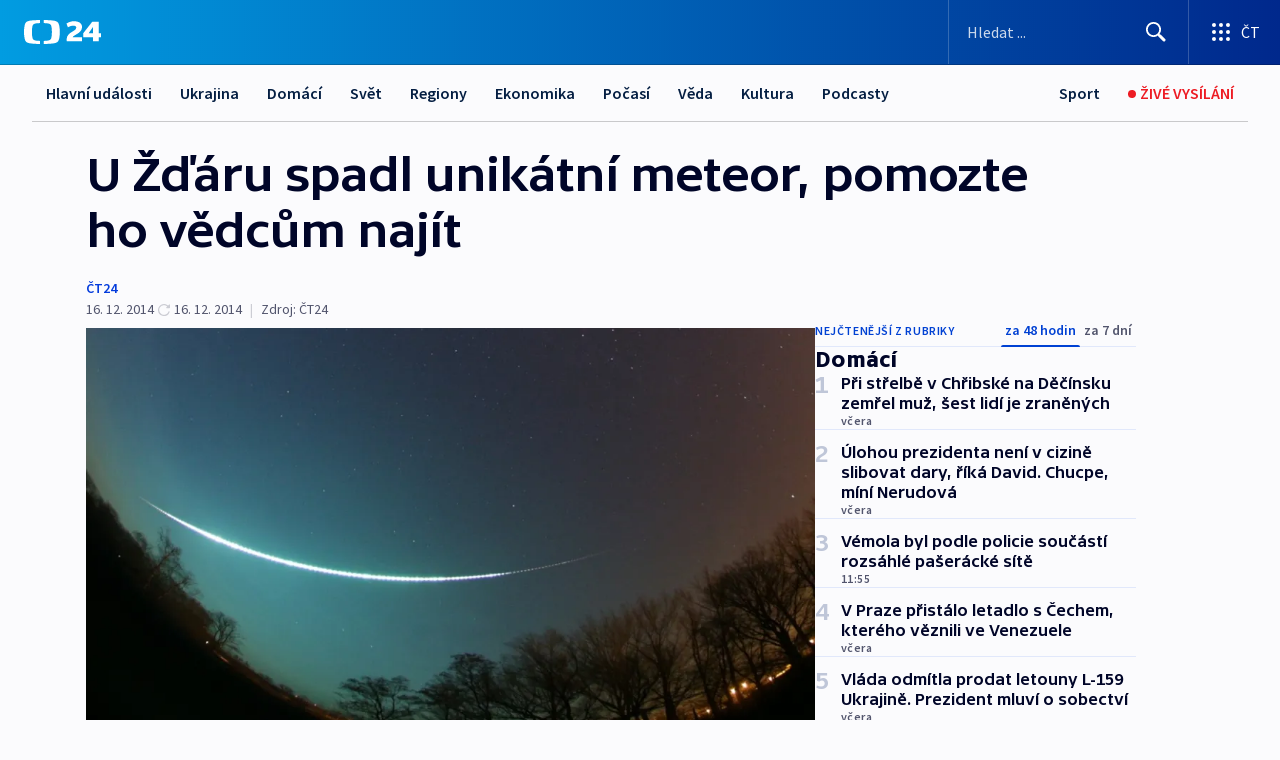

--- FILE ---
content_type: text/html; charset=utf-8
request_url: https://ct24.ceskatelevize.cz/clanek/domaci/u-zdaru-spadl-unikatni-meteor-pomozte-ho-vedcum-najit-342317
body_size: 54144
content:
<!DOCTYPE html><html lang="cs" data-sentry-element="Html" data-sentry-component="MyDocument" data-sentry-source-file="_document.tsx"><head data-sentry-element="Head" data-sentry-source-file="_document.tsx"><meta charSet="utf-8"/><meta content="initial-scale=1.0, width=device-width" name="viewport" data-sentry-element="meta" data-sentry-source-file="_app.tsx"/><meta name="publisher" content="ČT24, Česká televize" data-sentry-element="meta" data-sentry-source-file="_app.tsx"/><meta name="language" content="cs" data-sentry-element="meta" data-sentry-source-file="_app.tsx"/><meta name="theme-color" content="#ffffff" data-sentry-element="meta" data-sentry-source-file="_app.tsx"/><link rel="icon" href="/static/favicon.ico" sizes="any"/><link rel="icon" type="image/svg+xml" href="/static/favicon.svg"/><link rel="icon" type="image/png" href="/static/favicon.png"/><link rel="apple-touch-icon" href="/static/apple-touch-icon.png"/><link rel="manifest" href="/static/manifest.json"/><link rel="canonical" href="https://ct24.ceskatelevize.cz/clanek/domaci/u-zdaru-spadl-unikatni-meteor-pomozte-ho-vedcum-najit-342317"/><link rel="stylesheet" href="https://ctfs.ceskatelevize.cz/static/scripts/cmp/v2.1/orestbida/brands/ct24-light.css"/><title>U Žďáru spadl unikátní meteor, pomozte ho vědcům najít — ČT24 — Česká televize</title><meta name="description" content="Praha - Nad Českou republikou proletěl minulé úterý velmi jasný meteor, takzvaný bolid. Krátce po 17:00 ozářil zejména východní část země. Jeho úlomky dopadly na Českomoravskou vysočinu poblíž Žďáru nad Sázavou. Astronomický ústav Akademie věd ČR nyní žádá veřejnost o pomoc s&amp;nbsp;jejich hledáním. Bolid je unikátní tím, že se ví, odkud přiletěl. V případě nálezu úlomků by tak šlo teprve o 23. meteorit se známou dráhou na světě."/><meta name="robots" content="index, follow"/><meta name="author" content="ČT24"/><meta property="og:title" content="U Žďáru spadl unikátní meteor, pomozte ho vědcům najít"/><meta property="og:description" content="Praha - Nad Českou republikou proletěl minulé úterý velmi jasný meteor, takzvaný bolid. Krátce po 17:00 ozářil zejména východní část země. Jeho úlomky dopadly na Českomoravskou vysočinu poblíž Žďáru nad Sázavou. Astronomický ústav Akademie věd ČR nyní žádá veřejnost o pomoc s&amp;nbsp;jejich hledáním. Bolid je unikátní tím, že se ví, odkud přiletěl. V případě nálezu úlomků by tak šlo teprve o 23. meteorit se známou dráhou na světě."/><meta property="og:image" content="https://fs2-ct24.ceskatelevize.cz/image/[base64].jpg?width=1280"/><meta property="og:type" content="article"/><script type="application/ld+json">{"@context":"https://schema.org","@type":"Article","headline":"U Žďáru spadl unikátní meteor, pomozte ho vědcům najít","description":"Praha - Nad Českou republikou proletěl minulé úterý velmi jasný meteor, takzvaný bolid. Krátce po 17:00 ozářil zejména východní část země. Jeho úlomky dopadly na Českomoravskou vysočinu poblíž Žďáru nad Sázavou. Astronomický ústav Akademie věd ČR nyní žádá veřejnost o pomoc s&nbsp;jejich hledáním. Bolid je unikátní tím, že se ví, odkud přiletěl. V případě nálezu úlomků by tak šlo teprve o 23. meteorit se známou dráhou na světě.","datePublished":"2014-12-16T10:40:00+01:00","dateModified":"2014-12-16T09:57:00+01:00","author":[{"@type":"Person","name":"ČT24"}],"publisher":{"@type":"Organization","name":"ČT24 - Česká televize","logo":{"@type":"ImageObject","url":"https://ctfs.ceskatelevize.cz/static/channels/ct24.svg"}},"image":["https://fs2-ct24.ceskatelevize.cz/image/[base64].jpg?width=1024",{"@type":"ImageObject","url":"https://fs2-ct24.ceskatelevize.cz/image/[base64].jpg?width=1024","caption":"Bolid nad Vysočinou","creditText":"Zdroj: ČT24, Astronomický ústav AV ČR"}],"mainEntityOfPage":{"@type":"WebPage","@id":"https://ct24.ceskatelevize.cz/clanek/domaci/u-zdaru-spadl-unikatni-meteor-pomozte-ho-vedcum-najit-342317"},"keywords":"Domácí, Regiony, Kraj Vysočina, Relax, ČT24"}</script><meta name="next-head-count" content="21"/><script id="google-tag-manager" nonce="YjlkNTRiNzgtNWFkNi00Y2ExLTlkYjAtOGY5NDEwN2UzMGFj" data-sentry-element="Script" data-sentry-source-file="_document.tsx" data-nscript="beforeInteractive">
                        var dataLayer = dataLayer || [];dataLayer.push({
                            "page": { "section": "24" },
                            "app": {"version": "1.73.8", "platform": "Web"}
                        });

                        (function(w,d,s,l,i){w[l]=w[l]||[];w[l].push({'gtm.start':
                        new Date().getTime(),event:'gtm.js'});var f=d.getElementsByTagName(s)[0],
                        j=d.createElement(s),dl=l!='dataLayer'?'&l='+l:'';j.async=true;j.src=
                        'https://www.googletagmanager.com/gtm.js?id='+i+dl;var n=d.querySelector('[nonce]');
                        n&&j.setAttribute('nonce',n.nonce||n.getAttribute('nonce'));f.parentNode.insertBefore(j,f);
                        })(window,document,'script','dataLayer','GTM-WR543Z2');
                  </script><link nonce="YjlkNTRiNzgtNWFkNi00Y2ExLTlkYjAtOGY5NDEwN2UzMGFj" rel="preload" href="/_next/static/css/eb0e2c75f8046766.css" as="style"/><link nonce="YjlkNTRiNzgtNWFkNi00Y2ExLTlkYjAtOGY5NDEwN2UzMGFj" rel="stylesheet" href="/_next/static/css/eb0e2c75f8046766.css" data-n-g=""/><link nonce="YjlkNTRiNzgtNWFkNi00Y2ExLTlkYjAtOGY5NDEwN2UzMGFj" rel="preload" href="/_next/static/css/cf23267297961e52.css" as="style"/><link nonce="YjlkNTRiNzgtNWFkNi00Y2ExLTlkYjAtOGY5NDEwN2UzMGFj" rel="stylesheet" href="/_next/static/css/cf23267297961e52.css" data-n-p=""/><link nonce="YjlkNTRiNzgtNWFkNi00Y2ExLTlkYjAtOGY5NDEwN2UzMGFj" rel="preload" href="/_next/static/css/b5b3546fd1e0f7d1.css" as="style"/><link nonce="YjlkNTRiNzgtNWFkNi00Y2ExLTlkYjAtOGY5NDEwN2UzMGFj" rel="stylesheet" href="/_next/static/css/b5b3546fd1e0f7d1.css" data-n-p=""/><noscript data-n-css="YjlkNTRiNzgtNWFkNi00Y2ExLTlkYjAtOGY5NDEwN2UzMGFj"></noscript><script defer="" nonce="YjlkNTRiNzgtNWFkNi00Y2ExLTlkYjAtOGY5NDEwN2UzMGFj" nomodule="" src="/_next/static/chunks/polyfills-42372ed130431b0a.js"></script><script src="/_next/static/chunks/webpack-9d436da92b284dc9.js" nonce="YjlkNTRiNzgtNWFkNi00Y2ExLTlkYjAtOGY5NDEwN2UzMGFj" defer=""></script><script src="/_next/static/chunks/framework-df2fc3d29a08040c.js" nonce="YjlkNTRiNzgtNWFkNi00Y2ExLTlkYjAtOGY5NDEwN2UzMGFj" defer=""></script><script src="/_next/static/chunks/main-39313285097fd8c9.js" nonce="YjlkNTRiNzgtNWFkNi00Y2ExLTlkYjAtOGY5NDEwN2UzMGFj" defer=""></script><script src="/_next/static/chunks/pages/_app-47a8a81abe7733c6.js" nonce="YjlkNTRiNzgtNWFkNi00Y2ExLTlkYjAtOGY5NDEwN2UzMGFj" defer=""></script><script src="/_next/static/chunks/2852872c-095e82de10fae69e.js" nonce="YjlkNTRiNzgtNWFkNi00Y2ExLTlkYjAtOGY5NDEwN2UzMGFj" defer=""></script><script src="/_next/static/chunks/75fc9c18-c433d48982ca9a30.js" nonce="YjlkNTRiNzgtNWFkNi00Y2ExLTlkYjAtOGY5NDEwN2UzMGFj" defer=""></script><script src="/_next/static/chunks/86-353db38eb9faeaaf.js" nonce="YjlkNTRiNzgtNWFkNi00Y2ExLTlkYjAtOGY5NDEwN2UzMGFj" defer=""></script><script src="/_next/static/chunks/1509-4afa60b80d17ef4b.js" nonce="YjlkNTRiNzgtNWFkNi00Y2ExLTlkYjAtOGY5NDEwN2UzMGFj" defer=""></script><script src="/_next/static/chunks/8460-92487105c425564e.js" nonce="YjlkNTRiNzgtNWFkNi00Y2ExLTlkYjAtOGY5NDEwN2UzMGFj" defer=""></script><script src="/_next/static/chunks/1717-e987c59798af39f8.js" nonce="YjlkNTRiNzgtNWFkNi00Y2ExLTlkYjAtOGY5NDEwN2UzMGFj" defer=""></script><script src="/_next/static/chunks/608-61f15136e3e80c7d.js" nonce="YjlkNTRiNzgtNWFkNi00Y2ExLTlkYjAtOGY5NDEwN2UzMGFj" defer=""></script><script src="/_next/static/chunks/7444-e60ad12959b52b0e.js" nonce="YjlkNTRiNzgtNWFkNi00Y2ExLTlkYjAtOGY5NDEwN2UzMGFj" defer=""></script><script src="/_next/static/chunks/3028-ba2a8d82ec1582b5.js" nonce="YjlkNTRiNzgtNWFkNi00Y2ExLTlkYjAtOGY5NDEwN2UzMGFj" defer=""></script><script src="/_next/static/chunks/4035-8e9f8e7f61c25e84.js" nonce="YjlkNTRiNzgtNWFkNi00Y2ExLTlkYjAtOGY5NDEwN2UzMGFj" defer=""></script><script src="/_next/static/chunks/2990-59520cf8d197b73c.js" nonce="YjlkNTRiNzgtNWFkNi00Y2ExLTlkYjAtOGY5NDEwN2UzMGFj" defer=""></script><script src="/_next/static/chunks/pages/article/%5B...slug%5D-952bc5b55d16dac3.js" nonce="YjlkNTRiNzgtNWFkNi00Y2ExLTlkYjAtOGY5NDEwN2UzMGFj" defer=""></script><script src="/_next/static/Z-Fvt_APwofeyyCl6jn-t/_buildManifest.js" nonce="YjlkNTRiNzgtNWFkNi00Y2ExLTlkYjAtOGY5NDEwN2UzMGFj" defer=""></script><script src="/_next/static/Z-Fvt_APwofeyyCl6jn-t/_ssgManifest.js" nonce="YjlkNTRiNzgtNWFkNi00Y2ExLTlkYjAtOGY5NDEwN2UzMGFj" defer=""></script><style nonce="YjlkNTRiNzgtNWFkNi00Y2ExLTlkYjAtOGY5NDEwN2UzMGFj">.ctg-footer__social {
  color: #6f6f6f;
  display: flex;
  font-size: 1rem;
  align-items: center;
  font-family: SourceSansPro, sans-serif;
  line-height: 1.375rem;
  letter-spacing: 0;
  justify-content: center;
}
.ctg-footer__social-title {
  margin: 0;
  display: none;
  white-space: nowrap;
}
@media (min-width: 768px) {
  .ctg-footer__social-title {
    display: initial;
  }
}
  .ctg-footer__social-title.darkMode {
    color: rgba(255, 255, 255, 0.8);
  }
  .ctg-footer__social-list {
    margin: 0 0 16px 0;
    display: flex;
    padding: 0;
    list-style: none;
  }
@media (min-width: 768px) {
  .ctg-footer__social-list {
    margin: 0 0 0 15px;
  }
}
  .ctg-footer__social-list-item {
    width: 52px;
    margin: 0 4px;
    text-align: center;
  }
@media (min-width: 414px) {
  .ctg-footer__social-list-item {
    width: 64px;
  }
}
  .ctg-footer__social-list-item:first-child {
    margin-left: 0;
  }
  .ctg-footer__social-list-item:last-child {
    margin-right: 0;
  }
  .ctg-footer__social-list-item:hover {
    cursor: pointer;
    text-decoration: underline;
  }
  .ctg-footer__social-list-item:hover img.ctg-footer__icon-no-hover {
    display: none;
  }
  .ctg-footer__social-list-item:hover img.ctg-footer__icon-hover {
    display: block;
  }
  .ctg-footer__social-list-item img {
    width: 36px;
    height: 36px;
    margin: auto;
  }
@media (min-width: 768px) {
  .ctg-footer__social-list-item {
    width: initial;
  }
}
@media (min-width: 768px) {
  .ctg-footer__social-list-item img {
    width: 32px;
    height: 32px;
  }
}
  .ctg-footer__icon-hover {
    display: none;
  }
  .ctg-footer__icon-no-hover {
    display: block;
  }
  .ctg-footer__social-list-item-title {
    color: #6f6f6f;
    font-size: 0.75rem;
    font-family: SourceSansPro, sans-serif;
    font-weight: 400;
    line-height: 18px;
    white-space: nowrap;
    letter-spacing: 0.0375rem;
    text-transform: initial;
  }
@media (min-width: 768px) {
  .ctg-footer__social-list-item-title {
    display: none;
  }
}
  .ctg-footer__social-item-link {
    display: block;
    text-decoration: none;
  }
  .ctg-footer__channels-list {
    width: 100%;
    margin: 0;
    display: none;
    padding: 0;
    list-style: none;
  }
@media (min-width: 768px) {
  .ctg-footer__channels-list {
    display: flex;
  }
}
@media (min-width: 1024px) {
  .ctg-footer__channels-list {
    flex-wrap: wrap;
  }
}
  .ctg-footer__channels-list-item {
    flex: 1 1 auto;
    display: flex;
    margin-bottom: 40px;
    justify-content: center;
  }
@media (min-width: 1024px) {
  .ctg-footer__channels-list-item {
    flex: 0 1 30%;
    justify-content: start;
  }
}
  .ctg-footer__channels-list-item img {
    height: 20px;
  }
@media (min-width: 1024px) {
  .ctg-footer__channels-list-item img {
    height: 24px;
  }
}
  .ctg-footer__sr-only {
    top: auto;
    left: -10000px;
    width: 1px;
    height: 1px;
    overflow: hidden;
    position: absolute;
  }
  .ctg-footer__sub-footer {
    color: #6f6f6f;
    display: flex;
    font-size: 0.875rem;
    font-family: SourceSansPro, sans-serif;
    font-weight: 400;
    line-height: 1.25rem;
    letter-spacing: 0;
    text-transform: initial;
    justify-content: space-between;
  }
  .ctg-footer__sub-footer a {
    color: #041e42;
    transition: color 300ms ease-in;
    text-decoration: none;
  }
  .ctg-footer__sub-footer p {
    margin: 0;
  }
@media (max-width: 413px) {
  .ctg-footer__sub-footer div:first-child span:first-of-type {
    display: block;
  }
}
  .ctg-footer__sub-footer.darkMode span, .ctg-footer__sub-footer.darkMode a {
    color: rgba(255, 255, 255, 0.8);
  }
  .ctg-footer__sub-footer.darkMode p:first-child {
    color: rgba(255, 255, 255, 0.6);
  }
  .ctg-footer__sub-footer a:hover {
    text-decoration: underline;
  }
  .ctg-footer__separator {
    margin: 0px 7px;
  }
@media (max-width: 413px) {
  .ctg-footer__hidden {
    display: none;
  }
}
  .ctg-footer__right-column {
    display: none;
  }
@media (min-width: 768px) {
  .ctg-footer__right-column {
    display: flex;
  }
}
  .ctg-footer__contacts {
    color: #6f6f6f;
    font-size: 1rem;
    text-align: left;
    font-family: SourceSansPro, sans-serif;
    line-height: 20px;
    letter-spacing: 0;
  }
  .ctg-footer__contacts a {
    color: #041e42;
    transition: color 300ms ease-in;
    text-decoration: none;
  }
@media (min-width: 768px) and (max-width: 1023px) {
  .ctg-footer__contacts {
    text-align: center;
  }
}
  .ctg-footer__contacts a:hover {
    text-decoration: underline;
  }
  .ctg-footer__contacts-list {
    margin: 0;
    display: flex;
    flex-direction: column;
    justify-content: center;
  }
@media (min-width: 768px) {
  .ctg-footer__contacts-list {
    flex-direction: row;
  }
}
@media (min-width: 1024px) {
  .ctg-footer__contacts-list {
    justify-content: start;
  }
}
  .ctg-footer__contacts-list.darkMode span {
    color: #FFFFFF;
  }
  .ctg-footer__contacts-link {
    color: #041e42;
    margin: 0 0 0 0;
    display: flex;
    align-self: flex-start;
    line-height: 22px;
    align-content: center;
  }
  .ctg-footer__contacts-link img {
    margin-right: 10px;
  }
  .ctg-footer__contacts-link:first-child {
    margin: 0 0 18px 0;
  }
@media (min-width: 768px) {
  .ctg-footer__contacts-link:first-child {
    margin-right: 26px;
  }
}
  .ctg-footer__strong {
    font-family: SourceSansPro, sans-serif;
    font-weight: 600;
  }
  .ctg-footer__opening-hours {
    color: #000;
    margin: 0 0 16px 0;
  }
  .ctg-footer__opening-hours span:last-child {
    color: #6f6f6f;
    display: inline-block;
    margin-top: 8px;
  }
  .ctg-footer__opening-hours.darkMode span:first-child {
    color: #FFFFFF;
  }
  .ctg-footer__opening-hours.darkMode span:last-child {
    color: rgba(255, 255, 255, 0.8);
  }
  .footer-0-2-1 {  }
  .footer-0-2-1.darkMode {  }
  .footer-0-2-1 hr {
    opacity: 1;
  }
  .wrapper-0-2-2 {
    margin: 0 auto;
    display: grid;
    padding: 32px 16px 24px 16px;
  }
@media (min-width: 768px) {
  .wrapper-0-2-2 {
    padding: 48px 24px 32px 24px;
    grid-row-gap: 0px;
    grid-column-gap: 0px;
    grid-template-rows: repeat(6, auto);
    grid-template-columns: repeat(2, auto);
  }
}
@media (min-width: 1024px) {
  .wrapper-0-2-2 {
    grid-template-rows: repeat(6, auto);
  }
}
  .wrapper-0-2-2 a:focus {
    outline: none;
    box-shadow: 0px 0px 0px 2px #60a0ff;
    border-radius: 4px;
  }
  .logo-0-2-3 {
    display: block;
    justify-self: start;
    margin-bottom: 24px;
  }
  .logo-0-2-3 img {
    height: 24px;
  }
@media (min-width: 768px) {
  .logo-0-2-3 {
    grid-area: 1 / 1 / 2 / 2;
    margin-bottom: 40px;
  }
}
@media (min-width: 1024px) {
  .logo-0-2-3 {
    margin-bottom: 56px;
  }
}
@media (min-width: 768px) {
  .logo-0-2-3 img {
    height: 32px;
  }
}
  .social-0-2-4 {  }
@media (min-width: 768px) {
  .social-0-2-4 {
    grid-area: 1 / 2 / 1 / 3;
    align-self: flex-start;
    justify-content: flex-end;
  }
}
  .contacts-0-2-5 {
    margin-bottom: 22px;
  }
@media (min-width: 768px) {
  .contacts-0-2-5 {
    grid-area: 4 / 1 / 4 / 3;
  }
}
@media (min-width: 1024px) {
  .contacts-0-2-5 {
    grid-area: 3 / 2 / 3 / 3;
  }
}
  .channels-0-2-6 {  }
@media (min-width: 768px) {
  .channels-0-2-6 {
    grid-area: 3 / 1 / 3 / 3;
  }
}
@media (min-width: 1024px) {
  .channels-0-2-6 {
    grid-area: 2 / 2 / 2 / 3;
    align-self: start;
    margin-bottom: 11px;
  }
}
  .divider-0-2-7 {
    width: 100%;
    border: none;
    height: 1px;
    margin: 0 0 16px 0;
    background-color: #e0e0e0;
  }
@media (min-width: 768px) {
  .divider-0-2-7 {
    margin: 0 0 24px 0;
    grid-area: 5 / 1 / 5 / 3;
  }
}
@media (min-width: 1024px) {
  .divider-0-2-7 {
    grid-area: 5 / 1 / 5 / 3;
  }
}
  .dividerMedium-0-2-8 {
    margin: 0 0 16px 0;
  }
  .dividerLow-0-2-9 {
    margin: 0 0 20px 0;
  }
@media (min-width: 768px) {
  .dividerLow-0-2-9 {
    margin: 0 0 12px 0;
  }
}
  .dividerMobile-0-2-10 {  }
@media (min-width: 768px) {
  .dividerMobile-0-2-10 {
    display: none;
  }
}
  .linkList-0-2-11 {
    margin: 0 0 20px 0;
    display: flex;
    padding: 0;
    row-gap: 18px;
    flex-wrap: wrap;
    font-size: 1rem;
    list-style: none;
    font-family: SourceSansPro, sans-serif;
    line-height: 1.375rem;
    letter-spacing: 0;
  }
  .linkList-0-2-11 a {
    color: #041e42;
    transition: color 300ms ease-in;
    text-decoration: none;
  }
@media (min-width: 768px) {
  .linkList-0-2-11 {
    margin: 0 0 40px 0;
    display: grid;
    grid-column: 1 / 3;
    grid-template-columns: repeat(3, 1fr);
  }
  .linkList-0-2-11 #tvProgram {
    grid-area: 1 / 1;
  }
  .linkList-0-2-11 #ziveVysilani {
    grid-area: 2 / 1;
  }
  .linkList-0-2-11 #tvPoplatky {
    grid-area: 3 / 1;
  }
  .linkList-0-2-11 #teletext {
    grid-area: 4 / 1;
  }
  .linkList-0-2-11 #podcasty {
    grid-area: 5 / 1;
  }
  .linkList-0-2-11 #pocasi {
    grid-area: 1 / 2;
  }
  .linkList-0-2-11 #eshop {
    grid-area: 2 / 2;
  }
  .linkList-0-2-11 #mobilniAplikace {
    grid-area: 3 / 2;
  }
  .linkList-0-2-11 #vseoCt {
    grid-area: 4 / 2;
  }
  .linkList-0-2-11 #studioBrno {
    grid-area: 2 / 3;
  }
  .linkList-0-2-11 #proMedia {
    grid-area: 5 / 2;
  }
  .linkList-0-2-11 #studioOstrava {
    grid-area: 1 / 3;
  }
  .linkList-0-2-11 #radaCt {
    grid-area: 6 / 1;
  }
  .linkList-0-2-11 #kariera {
    grid-area: 3 / 3;
  }
  .linkList-0-2-11 #casteDotazy {
    grid-area: 4 / 3;
  }
  .linkList-0-2-11 #kontakty {
    grid-area: 5 / 3;
  }
}
@media (min-width: 1024px) {
  .linkList-0-2-11 {
    margin: 0 0 32px 0;
    display: flex;
    row-gap: 10px;
    grid-area: 2 / 1 / 5 / 2;
  }
}
  .linkList-0-2-11.darkMode {  }
  .linkList-0-2-11.darkMode a {
    color: #FFFFFF;
  }
  .linkList-0-2-11 a:hover {
    text-decoration: underline;
  }
  .linkListItem-0-2-12 {
    flex: 0 1 45%;
    line-height: 22px;
  }
@media (min-width: 768px) {
  .linkListItem-0-2-12 {
    flex: 0 1 33%;
  }
}
@media (min-width: 1024px) {
  .linkListItem-0-2-12 {
    flex: 0 1 50%;
  }
}
  .subFooter-0-2-13 {  }
@media (min-width: 768px) {
  .subFooter-0-2-13 {
    grid-area: 6 / 1 / 6 / 3;
  }
}
  .srOnly-0-2-14 {
    top: auto;
    left: -10000px;
    width: 1px;
    height: 1px;
    overflow: hidden;
    position: absolute;
  }
  .footer-d17-0-2-15 {
    background: #f4f4f4;
  }
  .footer-d17-0-2-15.darkMode {
    background: #001830;
  }
  .wrapper-d18-0-2-16 {
    max-width: 1216px;
  }
  .ctg-header__wrapper {
    width: 100%;
    content: a;
    box-sizing: border-box;
    background-color: #fff;
  }
  .ctg-header__document-disable-scroll-local {  }
@media screen and (max-width: 767px) {
  .ctg-header__document-disable-scroll-local {
    overflow: hidden !important;
    touch-action: none;
    overscroll-behavior: none;
    -webkit-overflow-scrolling: none;
  }
}
  .ctg-header__body-disable-scroll-local {  }
@media screen and (max-width: 767px) {
  .ctg-header__body-disable-scroll-local {
    overflow: hidden !important;
    touch-action: none;
    overscroll-behavior: none;
    -webkit-overflow-scrolling: none;
  }
}
  .ctg-header__document-disable-scroll-global {  }
@media screen and (max-width: 427px) {
  .ctg-header__document-disable-scroll-global {
    overflow: hidden !important;
    touch-action: none;
    overscroll-behavior: none;
    -webkit-overflow-scrolling: none;
  }
}
  .ctg-header__body-disable-scroll-global {  }
@media screen and (max-width: 427px) {
  .ctg-header__body-disable-scroll-global {
    overflow: hidden !important;
    touch-action: none;
    overscroll-behavior: none;
    -webkit-overflow-scrolling: none;
  }
}
  .ctg-header__document-disable-scroll-local-d2 {  }
@media screen and (max-width: 767px) {
  .ctg-header__document-disable-scroll-local-d2 {
    padding-right: 0px !important;
  }
}
  .ctg-header__document-disable-scroll-global-d4 {  }
@media screen and (max-width: 427px) {
  .ctg-header__document-disable-scroll-global-d4 {
    padding-right: 0px !important;
  }
}
  .ctg-header__inset-focus-visible {  }
  .ctg-header__context-menu-item-disabled {  }
  .ctg-header__context-menu-item.ctg-header__context-menu-item-disabled .ctg-header__context-menu-item-link, .ctg-header__context-menu-item.ctg-header__context-menu-item-disabled .ctg-header__context-menu-item-link:hover {
    cursor: auto;
  }
  .ctg-header__context-menu-item-active {  }
  .ctg-header__context-menu-item.ctg-header__context-menu-item-active .ctg-header__context-menu-item-link {
    cursor: default;
    font-family: SourceSansPro, sans-serif;
    font-weight: 600;
  }
  .ctg-header__context-menu-item-link {
    display: flex;
    padding: 9px 26px 9px;
    font-size: 1rem;
    align-items: center;
    font-family: SourceSansPro, sans-serif;
    line-height: 1.375rem;
    letter-spacing: 0;
    vertical-align: sub;
  }
  .ctg-header__context-menu-item:not(.ctg-header__context-menu-item-disabled) .ctg-header__context-menu-item-link:hover {  }
  .ctg-header__context-menu-item-link:hover {
    text-decoration: none;
  }
  .ctg-header__profile-name {  }
  .ctg-header__profile-name + ul li:first-child .ctg-header__context-menu-item-link {
    padding: 0 24px 9px;
  }
  .ctg-header__profile-name + ul li:first-child .ctg-header__context-menu-item-link:hover {
    text-decoration: underline;
    background-color: #fff;
  }
  .ctg-header__context-menu-item-link-is-not {  }
  .ctg-header__context-menu-item-link.ctg-header__context-menu-item-link-is-not {
    outline: none;
  }
  .ctg-header__context-menu-item-link.ctg-header__context-menu-item-link-is-not.focus-visible {
    box-shadow: 0px 0px 0px 2px #60a0ff;
  }
  .ctg-header__context-menu-item {
    color: #393939;
    width: 100%;
    padding: 0;
    max-width: 100%;
    list-style: none;
  }
  .ctg-header__context-menu-item > span {
    display: flex;
    align-items: center;
  }
  .ctg-header__context-menu-item > span > svg {
    fill: currentColor;
    flex: 0 0 auto;
    width: 20px;
    height: 20px;
    margin: 0 8px 0 -28px;
  }
  .ctg-header__context-menu-icon {
    width: 20px;
    display: flex;
    align-items: center;
    margin-right: 18px;
  }
  .ctg-header__context-menu-item-disabled-d0 {  }
  .ctg-header__context-menu-item.ctg-header__context-menu-item-disabled-d0 .ctg-header__context-menu-item-link, .ctg-header__context-menu-item.ctg-header__context-menu-item-disabled-d0 .ctg-header__context-menu-item-link:hover {
    background-color: transparent;
    color: #8d8d8d;
  }
  .ctg-header__context-menu-item-active-d1 {  }
  .ctg-header__context-menu-item.ctg-header__context-menu-item-active-d1 .ctg-header__context-menu-item-link {
    color: #000000;
  }
  .ctg-header__context-menu-item-link-d2 {
    color: #041e42;
  }
  .ctg-header__context-menu-item:not(.ctg-header__context-menu-item-disabled) .ctg-header__context-menu-item-link-d2:hover {
    color: #000000;
    background-color: #f4f4f4;
  }
  .ctg-header__context-menu-item-disabled-d3 {  }
  .ctg-header__context-menu-item.ctg-header__context-menu-item-disabled-d3 .ctg-header__context-menu-item-link, .ctg-header__context-menu-item.ctg-header__context-menu-item-disabled-d3 .ctg-header__context-menu-item-link:hover {
    background-color: transparent;
    color: #8d8d8d;
  }
  .ctg-header__context-menu-item-active-d4 {  }
  .ctg-header__context-menu-item.ctg-header__context-menu-item-active-d4 .ctg-header__context-menu-item-link {
    color: #000000;
  }
  .ctg-header__context-menu-item-link-d5 {
    color: #041e42;
  }
  .ctg-header__context-menu-item:not(.ctg-header__context-menu-item-disabled) .ctg-header__context-menu-item-link-d5:hover {
    color: #000000;
    background-color: #f4f4f4;
  }
  .ctg-header__context-menu-item-disabled-d6 {  }
  .ctg-header__context-menu-item.ctg-header__context-menu-item-disabled-d6 .ctg-header__context-menu-item-link, .ctg-header__context-menu-item.ctg-header__context-menu-item-disabled-d6 .ctg-header__context-menu-item-link:hover {
    background-color: transparent;
    color: #8d8d8d;
  }
  .ctg-header__context-menu-item-active-d7 {  }
  .ctg-header__context-menu-item.ctg-header__context-menu-item-active-d7 .ctg-header__context-menu-item-link {
    color: #000000;
  }
  .ctg-header__context-menu-item-link-d8 {
    color: #041e42;
  }
  .ctg-header__context-menu-item:not(.ctg-header__context-menu-item-disabled) .ctg-header__context-menu-item-link-d8:hover {
    color: #000000;
    background-color: #f4f4f4;
  }
  .ctg-header__context-menu-item-disabled-d9 {  }
  .ctg-header__context-menu-item.ctg-header__context-menu-item-disabled-d9 .ctg-header__context-menu-item-link, .ctg-header__context-menu-item.ctg-header__context-menu-item-disabled-d9 .ctg-header__context-menu-item-link:hover {
    background-color: transparent;
    color: #8d8d8d;
  }
  .ctg-header__context-menu-item-active-d10 {  }
  .ctg-header__context-menu-item.ctg-header__context-menu-item-active-d10 .ctg-header__context-menu-item-link {
    color: #000000;
  }
  .ctg-header__context-menu-item-link-d11 {
    color: #041e42;
  }
  .ctg-header__context-menu-item:not(.ctg-header__context-menu-item-disabled) .ctg-header__context-menu-item-link-d11:hover {
    color: #000000;
    background-color: #f4f4f4;
  }
  .ctg-header__context-menu-item-disabled-d12 {  }
  .ctg-header__context-menu-item.ctg-header__context-menu-item-disabled-d12 .ctg-header__context-menu-item-link, .ctg-header__context-menu-item.ctg-header__context-menu-item-disabled-d12 .ctg-header__context-menu-item-link:hover {
    background-color: transparent;
    color: #8d8d8d;
  }
  .ctg-header__context-menu-item-active-d13 {  }
  .ctg-header__context-menu-item.ctg-header__context-menu-item-active-d13 .ctg-header__context-menu-item-link {
    color: #000000;
  }
  .ctg-header__context-menu-item-link-d14 {
    color: #041e42;
  }
  .ctg-header__context-menu-item:not(.ctg-header__context-menu-item-disabled) .ctg-header__context-menu-item-link-d14:hover {
    color: #000000;
    background-color: #f4f4f4;
  }
  .ctg-header__context-menu-item-disabled-d15 {  }
  .ctg-header__context-menu-item.ctg-header__context-menu-item-disabled-d15 .ctg-header__context-menu-item-link, .ctg-header__context-menu-item.ctg-header__context-menu-item-disabled-d15 .ctg-header__context-menu-item-link:hover {
    background-color: transparent;
    color: #8d8d8d;
  }
  .ctg-header__context-menu-item-active-d16 {  }
  .ctg-header__context-menu-item.ctg-header__context-menu-item-active-d16 .ctg-header__context-menu-item-link {
    color: #000000;
  }
  .ctg-header__context-menu-item-link-d17 {
    color: #041e42;
  }
  .ctg-header__context-menu-item:not(.ctg-header__context-menu-item-disabled) .ctg-header__context-menu-item-link-d17:hover {
    color: #000000;
    background-color: #f4f4f4;
  }
  .ctg-header__context-menu-item-disabled-d18 {  }
  .ctg-header__context-menu-item.ctg-header__context-menu-item-disabled-d18 .ctg-header__context-menu-item-link, .ctg-header__context-menu-item.ctg-header__context-menu-item-disabled-d18 .ctg-header__context-menu-item-link:hover {
    background-color: transparent;
    color: #8d8d8d;
  }
  .ctg-header__context-menu-item-active-d19 {  }
  .ctg-header__context-menu-item.ctg-header__context-menu-item-active-d19 .ctg-header__context-menu-item-link {
    color: #000000;
  }
  .ctg-header__context-menu-item-link-d20 {
    color: #041e42;
  }
  .ctg-header__context-menu-item:not(.ctg-header__context-menu-item-disabled) .ctg-header__context-menu-item-link-d20:hover {
    color: #000000;
    background-color: #f4f4f4;
  }
  .ctg-header__context-menu-item-disabled-d21 {  }
  .ctg-header__context-menu-item.ctg-header__context-menu-item-disabled-d21 .ctg-header__context-menu-item-link, .ctg-header__context-menu-item.ctg-header__context-menu-item-disabled-d21 .ctg-header__context-menu-item-link:hover {
    background-color: transparent;
    color: #8d8d8d;
  }
  .ctg-header__context-menu-item-active-d22 {  }
  .ctg-header__context-menu-item.ctg-header__context-menu-item-active-d22 .ctg-header__context-menu-item-link {
    color: #000000;
  }
  .ctg-header__context-menu-item-link-d23 {
    color: #041e42;
  }
  .ctg-header__context-menu-item:not(.ctg-header__context-menu-item-disabled) .ctg-header__context-menu-item-link-d23:hover {
    color: #000000;
    background-color: #f4f4f4;
  }
  .ctg-header__context-menu-item-disabled-d24 {  }
  .ctg-header__context-menu-item.ctg-header__context-menu-item-disabled-d24 .ctg-header__context-menu-item-link, .ctg-header__context-menu-item.ctg-header__context-menu-item-disabled-d24 .ctg-header__context-menu-item-link:hover {
    background-color: transparent;
    color: #8d8d8d;
  }
  .ctg-header__context-menu-item-active-d25 {  }
  .ctg-header__context-menu-item.ctg-header__context-menu-item-active-d25 .ctg-header__context-menu-item-link {
    color: #000000;
  }
  .ctg-header__context-menu-item-link-d26 {
    color: #041e42;
  }
  .ctg-header__context-menu-item:not(.ctg-header__context-menu-item-disabled) .ctg-header__context-menu-item-link-d26:hover {
    color: #000000;
    background-color: #f4f4f4;
  }
  .ctg-header__context-menu-item-disabled-d27 {  }
  .ctg-header__context-menu-item.ctg-header__context-menu-item-disabled-d27 .ctg-header__context-menu-item-link, .ctg-header__context-menu-item.ctg-header__context-menu-item-disabled-d27 .ctg-header__context-menu-item-link:hover {
    background-color: transparent;
    color: #8d8d8d;
  }
  .ctg-header__context-menu-item-active-d28 {  }
  .ctg-header__context-menu-item.ctg-header__context-menu-item-active-d28 .ctg-header__context-menu-item-link {
    color: #000000;
  }
  .ctg-header__context-menu-item-link-d29 {
    color: #041e42;
  }
  .ctg-header__context-menu-item:not(.ctg-header__context-menu-item-disabled) .ctg-header__context-menu-item-link-d29:hover {
    color: #000000;
    background-color: #f4f4f4;
  }
  .ctg-header__context-menu-item-disabled-d30 {  }
  .ctg-header__context-menu-item.ctg-header__context-menu-item-disabled-d30 .ctg-header__context-menu-item-link, .ctg-header__context-menu-item.ctg-header__context-menu-item-disabled-d30 .ctg-header__context-menu-item-link:hover {
    background-color: transparent;
    color: #8d8d8d;
  }
  .ctg-header__context-menu-item-active-d31 {  }
  .ctg-header__context-menu-item.ctg-header__context-menu-item-active-d31 .ctg-header__context-menu-item-link {
    color: #000000;
  }
  .ctg-header__context-menu-item-link-d32 {
    color: #041e42;
  }
  .ctg-header__context-menu-item:not(.ctg-header__context-menu-item-disabled) .ctg-header__context-menu-item-link-d32:hover {
    color: #000000;
    background-color: #f4f4f4;
  }
  .ctg-header__context-menu-item-disabled-d33 {  }
  .ctg-header__context-menu-item.ctg-header__context-menu-item-disabled-d33 .ctg-header__context-menu-item-link, .ctg-header__context-menu-item.ctg-header__context-menu-item-disabled-d33 .ctg-header__context-menu-item-link:hover {
    background-color: transparent;
    color: #8d8d8d;
  }
  .ctg-header__context-menu-item-active-d34 {  }
  .ctg-header__context-menu-item.ctg-header__context-menu-item-active-d34 .ctg-header__context-menu-item-link {
    color: #000000;
  }
  .ctg-header__context-menu-item-link-d35 {
    color: #041e42;
  }
  .ctg-header__context-menu-item:not(.ctg-header__context-menu-item-disabled) .ctg-header__context-menu-item-link-d35:hover {
    color: #000000;
    background-color: #f4f4f4;
  }
  .ctg-header__context-menu-item-disabled-d36 {  }
  .ctg-header__context-menu-item.ctg-header__context-menu-item-disabled-d36 .ctg-header__context-menu-item-link, .ctg-header__context-menu-item.ctg-header__context-menu-item-disabled-d36 .ctg-header__context-menu-item-link:hover {
    background-color: transparent;
    color: #8d8d8d;
  }
  .ctg-header__context-menu-item-active-d37 {  }
  .ctg-header__context-menu-item.ctg-header__context-menu-item-active-d37 .ctg-header__context-menu-item-link {
    color: #000000;
  }
  .ctg-header__context-menu-item-link-d38 {
    color: #041e42;
  }
  .ctg-header__context-menu-item:not(.ctg-header__context-menu-item-disabled) .ctg-header__context-menu-item-link-d38:hover {
    color: #000000;
    background-color: #f4f4f4;
  }
  .ctg-header__local-menu-mobile-nav {
    width: 100%;
    display: none;
    position: relative;
    box-shadow: 0px 1px 3px rgba(0, 0, 0, 0.2), 0px 12px 24px -8px rgba(0, 0, 0, 0.15);
    margin-left: auto;
    background-color: #fff;
  }
  .ctg-header__local-menu-mobile-nav .ctg-header__context-menu {
    width: 100%;
    padding: 16px 0;
    box-shadow: none;
    background-color: transparent;
  }
  .ctg-header__local-menu-mobile-nav .ctg-header__context-menu li.ctg-header__context-menu-item-active > a, .ctg-header__local-menu-mobile-nav .ctg-header__context-menu li.ctg-header__context-menu-item-active > span, .ctg-header__local-menu-mobile-nav .ctg-header__context-menu li > a:hover {
    color: #041e42;
  }
  .ctg-header__local-menu-mobile-nav .ctg-header__context-menu li:not(.ctg-header__context-menu-item-disabled) > a:hover, .ctg-header__local-menu-mobile-nav .ctg-header__context-menu li:not(.ctg-header__context-menu-item-disabled) > span.ctg-header__local-menu-mobile-nav .ctg-header__context-menu li:not(.ctg-header__context-menu-item-disabled):hover {
    background-color: #f4f4f4;
  }
  .ctg-header__local-menu-mobile-nav-visible {
    display: block;
  }
  .ctg-header__local-menu-mobile-nav-wrapper {
    top: 105px;
    left: 0;
    width: 100%;
    height: calc(100% - 105px);
    padding: 0;
    z-index: 101;
    overflow: auto;
    position: fixed;
    visibility: hidden;
    background-color: rgba(0, 0, 0, .3);
  }
  .ctg-header__local-menu-mobile-nav-wrapper-visible {
    visibility: visible;
  }
  .ctg-header__local-menu-mobile-button-wrapper {
    color: inherit;
    display: flex;
    align-items: center;
  }
  .ctg-header__local-menu-mobile-button-wrapper > button {
    color: inherit;
    display: flex;
    padding: 10px 16px;
    align-items: center;
  }
  .ctg-header__local-menu-mobile-button > svg {
    color: inherit;
    width: 24px;
    height: 24px;
    margin-right: 4px;
  }
  .ctg-header__local-menu-mobile-button > span {
    color: inherit;
    font-size: 1rem;
    font-family: SourceSansPro, sans-serif;
    line-height: 1;
  }
  .ctg-header__inset-focus-visible {  }
  .ctg-header__hotlink-nav-list-item {
    position: relative;
  }
@media (max-width: 767px) {
  .ctg-header__hotlink-nav-list-item {
    border-left: 1px solid rgba(0, 0, 0, 0.2);
  }
}
  .ctg-header__hotlink-nav-list-item > a, .ctg-header__hotlink-nav-list-item > button, .ctg-header__hotlink-nav-list-item > span {
    height: 100%;
    margin: 0;
    display: flex;
    position: relative;
    font-size: 16px;
    box-sizing: border-box;
    transition: backgroundColor 150ms, borderColor 150ms,color 150ms;
    align-items: center;
    font-family: SourceSansPro, sans-serif;
    font-weight: 600;
    line-height: 1.314rem;
    padding-top: 5px;
    white-space: nowrap;
    padding-left: 14px;
    padding-right: 14px;
    letter-spacing: normal;
    padding-bottom: 5px;
    justify-content: center;
    text-decoration: none;
  }
  .ctg-header__hotlink-nav-list-item > span {
    cursor: default;
  }
  .ctg-header__hotlink-nav-list-item > a svg, .ctg-header__hotlink-nav-list-item > button svg, .ctg-header__hotlink-nav-list-item > span svg {
    margin-right: 4px;
  }
  .ctg-header__hotlink-nav-list-item-active.ctg-header__hotlink-nav-list-item > a svg, .ctg-header__hotlink-nav-list-item-active.ctg-header__hotlink-nav-list-item > button svg, .ctg-header__hotlink-nav-list-item-active.ctg-header__hotlink-nav-list-item > span svg {  }
  .ctg-header__hotlink-nav-list-item-active.ctg-header__hotlink-nav-list-item > a, .ctg-header__hotlink-nav-list-item-active.ctg-header__hotlink-nav-list-item > button, .ctg-header__hotlink-nav-list-item-active.ctg-header__hotlink-nav-list-item > span {  }
@media (hover: hover) {
  .ctg-header__hotlink-nav-list-item > a, .ctg-header__hotlink-nav-list-item > button, .ctg-header__hotlink-nav-list-item > span {  }
  .ctg-header__hotlink-nav-list-item > a:hover svg, .ctg-header__hotlink-nav-list-item > button:hover svg, .ctg-header__hotlink-nav-list-item > span:hover svg {  }
  .ctg-header__hotlink-nav-list-item > a:hover, .ctg-header__hotlink-nav-list-item > button:hover, .ctg-header__hotlink-nav-list-item > span:hover {
    text-decoration: none;
  }
}
  .ctg-header__hotlink-nav-list-item-active {  }
  .ctg-header__hotlink-nav-list-item-active:before {
    left: 50%;
    width: 0;
    bottom: -6px;
    height: 0;
    content: "";
    position: absolute;
    border-left: 6px solid transparent;
    margin-left: -6px;
    border-right: 6px solid transparent;
  }
  .ctg-header__hotlink-nav-list-item-d0 {  }
  .ctg-header__hotlink-nav-list-item-d0 > a, .ctg-header__hotlink-nav-list-item-d0 > button, .ctg-header__hotlink-nav-list-item-d0 > span {
    background-color: transparent;
    color: #041e42;
  }
  .ctg-header__hotlink-nav-list-item-d0 > a svg, .ctg-header__hotlink-nav-list-item-d0 > button svg, .ctg-header__hotlink-nav-list-item-d0 > span svg {
    color: inherit;
  }
  .ctg-header__hotlink-nav-list-item-active.ctg-header__hotlink-nav-list-item-d0 > a svg, .ctg-header__hotlink-nav-list-item-active.ctg-header__hotlink-nav-list-item-d0 > button svg, .ctg-header__hotlink-nav-list-item-active.ctg-header__hotlink-nav-list-item-d0 > span svg {
    color: inherit;
  }
  .ctg-header__hotlink-nav-list-item-active.ctg-header__hotlink-nav-list-item-d0 > a, .ctg-header__hotlink-nav-list-item-active.ctg-header__hotlink-nav-list-item-d0 > button, .ctg-header__hotlink-nav-list-item-active.ctg-header__hotlink-nav-list-item-d0 > span {
    background-color: #041e42;
    color: #fff;
    border-color: #041e42;
  }
@media (hover: hover) {
  .ctg-header__hotlink-nav-list-item-d0 > a, .ctg-header__hotlink-nav-list-item-d0 > button, .ctg-header__hotlink-nav-list-item-d0 > span {  }
  .ctg-header__hotlink-nav-list-item-d0 > a:hover svg, .ctg-header__hotlink-nav-list-item-d0 > button:hover svg, .ctg-header__hotlink-nav-list-item-d0 > span:hover svg {
    color: inherit;
  }
  .ctg-header__hotlink-nav-list-item-d0 > a:hover, .ctg-header__hotlink-nav-list-item-d0 > button:hover, .ctg-header__hotlink-nav-list-item-d0 > span:hover {
    background-color: #041e42;
    color: #fff;
    border-color: #041e42;
  }
}
  .ctg-header__hotlink-nav-list-item-active-d2 {  }
  .ctg-header__hotlink-nav-list-item-active-d2:before {
    border-top: 6px solid #041e42;
  }
  .ctg-header__hotlink-nav-list-item-d3 {  }
  .ctg-header__hotlink-nav-list-item-d3 > a, .ctg-header__hotlink-nav-list-item-d3 > button, .ctg-header__hotlink-nav-list-item-d3 > span {
    background-color: transparent;
    color: #041e42;
  }
  .ctg-header__hotlink-nav-list-item-d3 > a svg, .ctg-header__hotlink-nav-list-item-d3 > button svg, .ctg-header__hotlink-nav-list-item-d3 > span svg {
    color: inherit;
  }
  .ctg-header__hotlink-nav-list-item-active.ctg-header__hotlink-nav-list-item-d3 > a svg, .ctg-header__hotlink-nav-list-item-active.ctg-header__hotlink-nav-list-item-d3 > button svg, .ctg-header__hotlink-nav-list-item-active.ctg-header__hotlink-nav-list-item-d3 > span svg {
    color: inherit;
  }
  .ctg-header__hotlink-nav-list-item-active.ctg-header__hotlink-nav-list-item-d3 > a, .ctg-header__hotlink-nav-list-item-active.ctg-header__hotlink-nav-list-item-d3 > button, .ctg-header__hotlink-nav-list-item-active.ctg-header__hotlink-nav-list-item-d3 > span {
    background-color: #041e42;
    color: #fff;
    border-color: #041e42;
  }
@media (hover: hover) {
  .ctg-header__hotlink-nav-list-item-d3 > a, .ctg-header__hotlink-nav-list-item-d3 > button, .ctg-header__hotlink-nav-list-item-d3 > span {  }
  .ctg-header__hotlink-nav-list-item-d3 > a:hover svg, .ctg-header__hotlink-nav-list-item-d3 > button:hover svg, .ctg-header__hotlink-nav-list-item-d3 > span:hover svg {
    color: inherit;
  }
  .ctg-header__hotlink-nav-list-item-d3 > a:hover, .ctg-header__hotlink-nav-list-item-d3 > button:hover, .ctg-header__hotlink-nav-list-item-d3 > span:hover {
    background-color: #041e42;
    color: #fff;
    border-color: #041e42;
  }
}
  .ctg-header__hotlink-nav-list-item-active-d5 {  }
  .ctg-header__hotlink-nav-list-item-active-d5:before {
    border-top: 6px solid #041e42;
  }
  .ctg-header__hotlink-nav-list {
    height: 100%;
    margin: 0;
    display: flex;
    padding: 0;
    position: relative;
    list-style-type: none;
  }
  .ctg-header__hotlink-nav-button-container {
    position: relative;
  }
  .ctg-header__local-menu-nav-list-item {
    position: relative;
    max-width: 235px;
  }
  .ctg-header__local-menu-nav-list-item > a, .ctg-header__local-menu-nav-list-item > button, .ctg-header__local-menu-nav-list-item > span {
    color: #041e42;
    height: 57px;
    margin: 0;
    display: block;
    padding: 0 14px;
    overflow: hidden;
    position: relative;
    font-size: 1rem;
    box-sizing: border-box;
    transition: background-color 150ms, border-color 150ms,color 150ms;
    font-family: SourceSansPro, sans-serif;
    font-weight: 600;
    line-height: 57px;
    white-space: nowrap;
    text-overflow: ellipsis;
    letter-spacing: normal;
    text-decoration: none;
  }
  .ctg-header__local-menu-nav-list-item > span {
    cursor: default;
  }
  .ctg-header__local-menu-nav-list-item a {
    text-decoration: none;
  }
  .ctg-header__local-menu-nav-list-item-active.ctg-header__local-menu-nav-list-item > a, .ctg-header__local-menu-nav-list-item > a:hover, .ctg-header__local-menu-nav-list-item-active.ctg-header__local-menu-nav-list-item > button, .ctg-header__local-menu-nav-list-item > button:hover, .ctg-header__local-menu-nav-list-item-active.ctg-header__local-menu-nav-list-item > span, .ctg-header__local-menu-nav-list-item > span:hover {
    color: #fff;
    border-color: #041e42;
    text-decoration: none;
    background-color: #041e42;
  }
  .ctg-header__local-menu-nav-list-item-active:before {
    left: 50%;
    width: 0;
    bottom: -6px;
    height: 0;
    content: "";
    position: absolute;
    border-top: 6px solid #041e42;
    border-left: 6px solid transparent;
    margin-left: -6px;
    border-right: 6px solid transparent;
  }
  .ctg-header__local-menu-nav.ctg-header__local-menu-nav-gradient {
    mask-size: auto;
    mask-image: linear-gradient( to right, black calc(100% - 150px), transparent calc(100% - 100px));
    mask-repeat: no-repeat, no-repeat;
    mask-position: 0 0, 100% 0;
    -webkit-mask-size: auto;
    -webkit-mask-image: linear-gradient( to right, black calc(100% - 150px), transparent calc(100% - 100px));
    -webkit-mask-repeat: no-repeat, no-repeat;
    -webkit-mask-position: 0 0, 100% 0;
  }
  .ctg-header__local-menu-nav-list {
    width: fit-content;
    margin: 0;
    display: flex;
    padding: 0;
    position: relative;
    list-style-type: none;
  }
  .ctg-header__local-menu-nav-button-container {
    position: relative;
  }
  .ctg-header__local-menu-nav-button-container .ctg-header__context-menu {
    left: -30px;
  }
  .ctg-header__local-menu-nav-button:before {
    left: 50%;
    bottom: -6px;
    height: 0;
    content: "";
    display: block;
    opacity: 0;
    z-index: 2;
    position: absolute;
    transform: translateX(-50%);
    border-top: 6px solid #041e42;
    transition: opacity .150ms ease;
    border-left: 6px solid transparent;
    border-right: 6px solid transparent;
    pointer-events: none;
  }
  .ctg-header__local-menu-nav-button:hover {
    cursor: pointer;
  }
  .ctg-header__local-menu-nav-button-active {
    color: #fff !important;
    background-color: #041e42;
  }
  .ctg-header__local-menu-nav-button-active:before {
    opacity: 1;
  }
  .ctg-header__local-menu-nav-button-active.dark {
    color: #041e42 !important;
    background-color: #fff !important;
  }
  .ctg-header__local-menu-nav-button-active.dark:before {
    border-top: 6px solid #fff;
  }
  .ctg-header__local-menu-wrapper {
    position: relative;
  }
@media screen and (min-width: 768px) {
  .ctg-header__local-menu-wrapper {
    margin: 0 auto;
    padding: 0 24px;
    max-width: 1168px;
  }
}
  .ctg-header__local-menu {
    height: 49px;
    display: grid;
    z-index: 1;
    position: relative;
    box-sizing: border-box;
    align-items: center;
    border-bottom: 1px solid rgba(0, 0, 0, 0.2);
    justify-content: stretch;
    grid-template-columns: 1fr min-content min-content;
  }
@media screen and (min-width: 768px) {
  .ctg-header__local-menu {
    height: 57px;
    max-width: 100%;
    grid-template-rows: 57px;
    grid-template-columns: minmax(0, 100%) min-content min-content;
  }
  .ctg-header__local-menu.secondaryMenu {
    height: auto;
  }
}
  .ctg-header__local-menu.hideBottomLine {
    height: 48px;
    border-bottom: 0;
  }
@media screen and (min-width: 768px) {
  .ctg-header__local-menu.hideBottomLine {
    height: 56px;
    grid-template-rows: 56px;
  }
}
  .ctg-header__local-menu-secondary-wrapper {
    width: 100%;
  }
  .ctg-header__local-nav-wrapper {
    display: none;
  }
@media screen and (min-width: 768px) {
  .ctg-header__local-nav-wrapper {
    display: block;
    position: relative;
  }
}
  .ctg-header__hotlink-nav-wrapper {
    height: 100%;
    position: relative;
  }
@media screen and (min-width: 768px) {
  .ctg-header__hotlink-nav-wrapper {
    display: block;
    position: relative;
  }
}
  .ctg-header__local-menu-mobile-button-wrapper {
    height: 100%;
  }
@media screen and (min-width: 768px) {
  .ctg-header__local-menu-mobile-button-wrapper {
    display: none;
  }
}
  .ctg-header__local-menu-mobile-button-wrapper .ctg-header__local-menu-mobile-button {
    width: 100%;
    height: 100%;
  }
  .ctg-header__local-menu-mobile-button-wrapper .ctg-header__local-menu-mobile-button.ctg-header__local-menu-mobile-button-active {
    background-color: rgba(0, 0, 0, 0.04);
  }
@media (hover: hover) {
  .ctg-header__local-menu-mobile-button-wrapper .ctg-header__local-menu-mobile-button:hover {
    color: #fff;
    background-color: #041e42;
  }
  .inverted .ctg-header__local-menu-mobile-button-wrapper .ctg-header__local-menu-mobile-button:hover {
    color: #fff;
    background-color: transparent;
  }
}
  .ctg-header__header-dark .ctg-header__local-menu-nav-list-item > a, .ctg-header__header-dark .ctg-header__local-menu-nav-list-item > button, .ctg-header__header-dark .ctg-header__local-menu-nav-list-item > span {
    color: #fff;
  }
  .ctg-header__header-dark .ctg-header__local-menu-nav-list-item.ctg-header__local-menu-nav-list-item-active > a, .ctg-header__header-dark .ctg-header__local-menu-nav-list-item.ctg-header__local-menu-nav-list-item-active > button, .ctg-header__header-dark .ctg-header__local-menu-nav-list-item.ctg-header__local-menu-nav-list-item-active > span {
    color: #041e42;
    border-color: #fff;
    background-color: #fff;
  }
  .ctg-header__header-dark .ctg-header__local-menu-nav-list-item.ctg-header__local-menu-nav-list-item-active:before {
    border-top-color: #fff;
  }
  .ctg-header__header-dark .ctg-header__local-menu-nav-list-item > a:hover, .ctg-header__header-dark .ctg-header__local-menu-nav-list-item > button:hover, .ctg-header__header-dark .ctg-header__local-menu-nav-list-item > span:hover {
    color: #041e42;
    border-color: #fff;
    background-color: #fff;
  }
  .ctg-header__header-dark .ctg-header__hotlink-nav-list-item > a, .ctg-header__header-dark .ctg-header__hotlink-nav-list-item > button, .ctg-header__header-dark .ctg-header__hotlink-nav-list-item > span {
    color: #fff;
  }
@media screen and (max-width: 767px) {
  .ctg-header__header-dark .ctg-header__hotlink-nav-list-item {
    border-color: rgba(255, 255, 255, 0.2);;
  }
}
  .ctg-header__header-dark .ctg-header__hotlink-nav-list-item.ctg-header__hotlink-nav-list-item-active > a, .ctg-header__header-dark .ctg-header__hotlink-nav-list-item.ctg-header__hotlink-nav-list-item-active > button, .ctg-header__header-dark .ctg-header__hotlink-nav-list-item.ctg-header__hotlink-nav-list-item-active > span {
    color: #041e42;
    border-color: #fff;
    background-color: #fff;
  }
  .ctg-header__header-dark .ctg-header__hotlink-nav-list-item.ctg-header__hotlink-nav-list-item-active > a:before, .ctg-header__header-dark .ctg-header__hotlink-nav-list-item.ctg-header__hotlink-nav-list-item-active > button:before, .ctg-header__header-dark .ctg-header__hotlink-nav-list-item.ctg-header__hotlink-nav-list-item-active > span:before {
    border-top: 6px solid white;
  }
  .ctg-header__hotlink-nav-list-item-active.ctg-header__header-dark .ctg-header__hotlink-nav-list-item > a, .ctg-header__header-dark .ctg-header__hotlink-nav-list-item > a:hover, .ctg-header__hotlink-nav-list-item-active.ctg-header__header-dark .ctg-header__hotlink-nav-list-item > button, .ctg-header__header-dark .ctg-header__hotlink-nav-list-item > button:hover, .ctg-header__hotlink-nav-list-item-active.ctg-header__header-dark .ctg-header__hotlink-nav-list-item > span, .ctg-header__header-dark .ctg-header__hotlink-nav-list-item > span:hover {
    color: #041e42;
    border-color: #fff;
    background-color: #fff;
  }
  .ctg-header__hotlink-nav-list-item-active.ctg-header__header-dark .ctg-header__hotlink-nav-list-item > a:before, .ctg-header__hotlink-nav-list-item-active.ctg-header__header-dark .ctg-header__hotlink-nav-list-item > button:before, .ctg-header__hotlink-nav-list-item-active.ctg-header__header-dark .ctg-header__hotlink-nav-list-item > span:before {
    border-top: 6px solid white;
  }
  .ctg-header__header-dark .ctg-header__local-menu {
    border-bottom: 1px solid rgba(255, 255, 255, 0.2);
  }
  .ctg-header__header-dark .ctg-header__hotlink-nav-wrapper button:hover, .ctg-header__header-dark .ctg-header__hotlink-nav-wrapper button.ctg-header__local-menu-mobile-button-active {
    color: #041e42;
    background-color: #fff;
  }
  .ctg-header__header-dark .ctg-header__local-menu-mobile-button-wrapper .ctg-header__local-menu-mobile-button.ctg-header__local-menu-mobile-button-active {
    color: #041e42;
    height: calc(100% + 1px);
    background-color: #fff;
  }
@media (hover: hover) {
  .ctg-header__header-dark .ctg-header__local-menu-mobile-button-wrapper .ctg-header__local-menu-mobile-button:hover {
    color: #041e42;
    background-color: #fff;
  }
  .inverted .ctg-header__header-dark .ctg-header__local-menu-mobile-button-wrapper .ctg-header__local-menu-mobile-button:hover {
    color: #fff;
    background-color: #041e42;
  }
}
  .ctg-header__global-menu-logo-wrapper {
    display: flex;
    align-items: center;
  }
@media (max-width: 359px) {
  .ctg-header__global-menu-logo-wrapper {
    border-left: 0;
  }
}
  .ctg-header__global-menu-logo-link {
    height: 20px;
    margin: 0 16px;
  }
@media (min-width: 360px) {
  .ctg-header__global-menu-logo-link {
    height: 24px;
  }
}
@media (min-width: 768px) {
  .ctg-header__global-menu-logo-link {
    margin-top: 0;
    margin-left: 24px;
    margin-right: 24px;
    margin-bottom: 0;
  }
}
  .ctg-header__global-menu-logo {
    height: 100%;
    display: block;
    max-height: 100%;
  }
  .ctg-header__has-shp-nav {  }
  .ctg-header__global-menu-wrapper {
    height: 56px;
    display: flex;
    position: relative;
    background: transparent;
    align-items: center;
    border-bottom: 1px solid rgba(0, 0, 0, .2);
  }
@media screen and (min-width: 768px) {
  .ctg-header__global-menu-wrapper {
    height: 65px;
  }
}
  .ctg-header__background-class {  }
  .ctg-header__global-menu-right-items {  }
  .ctg-header__global-menu-wrapper .ctg-header__global-menu-right-items {
    height: 100%;
    display: flex;
    margin-left: auto;
  }
  .ctg-header__global-menu-logo-wrapper {  }
  .ctg-header__global-menu-wrapper .ctg-header__global-menu-logo-wrapper {
    flex: 0 1 auto;
    color: inherit;
    height: 100%;
  }
  .ctg-header__background-class-d0 {
    background: linear-gradient(90deg, #019CE1 0%, #00288C 100%);
  }
  .ctg-header__global-menu-nav-button-wrapper {
    color: #041e42;
    height: 100%;
    display: flex;
    box-sizing: border-box;
    align-items: center;
    border-left: 1px solid rgba(0, 0, 0, 0.2);
  }
  .ctg-header__global-menu-nav-button-wrapper > a, .ctg-header__global-menu-nav-button-wrapper > button {
    transition: backgroundColor 200ms,color 200ms;
  }
  .ctg-header__global-menu-nav-button-wrapper searchInput {
    color: #000;
  }
@media (hover: hover) {
  .ctg-header__global-menu-nav-button-wrapper > a:hover, .ctg-header__global-menu-nav-button-wrapper > button:hover {
    background-color: rgba(0, 0, 0, 0.04);
  }
}
   .ctg-header__global-menu-nav-button-wrapper > .ctg-header__menu-button-active {
    background-color: rgba(0, 0, 0, 0.04);
  }
  .ctg-header__global-menu-nav-button-wrapper > button {
    display: flex;
    padding: 10px 20px;
    align-items: center;
  }
@media (max-width: 767px) {
  .ctg-header__global-menu-nav-button-wrapper {
    border-left: 0;
  }
  mobileSearchOpened .ctg-header__global-menu-nav-button-wrapper {
    display: none;
  }
}
  .ctg-header__global-menu-nav-button-wrapper.dark {
    color: #fff;
    border-left-color: rgba(255, 255, 255, 0.2);
  }
  .ctg-header__global-menu-nav-button-wrapper.dark searchInput {
    color: #fff;
  }
@media (hover: hover) {
  .ctg-header__global-menu-nav-button-wrapper.dark > a:hover, .ctg-header__global-menu-nav-button-wrapper.dark > button:hover {
    background-color: rgba(255, 255, 255, 0.08);
  }
}
  .ctg-header__global-menu-nav-button-wrapper.dark > .ctg-header__menu-button-active {
    background-color: rgba(255, 255, 255, 0.08);
  }
  .ctg-header__menu-button > svg {
    color: inherit;
    width: 24px;
    height: 24px;
    margin-right: 8px;
  }
  .ctg-header__menu-button > span {
    color: inherit;
    font-family: SourceSansPro, sans-serif;
    line-height: 24px;
  }
  .ctg-header__search-wrapper {
    color: #041e42;
    height: 100%;
    position: relative;
    box-sizing: border-box;
    border-left: 1px solid rgba(0, 0, 0, 0.2);
  }
  .ctg-header__search-wrapper > a, .ctg-header__search-wrapper > button {
    transition: backgroundColor 200ms,color 200ms;
  }
  .ctg-header__search-wrapper .ctg-header__search-input {
    color: #000;
  }
@media (hover: hover) {
  .ctg-header__search-wrapper > a:hover, .ctg-header__search-wrapper > button:hover {
    background-color: rgba(0, 0, 0, 0.04);
  }
}
   .ctg-header__search-wrapper > menuButtonActive {
    background-color: rgba(0, 0, 0, 0.04);
  }
@media (min-width: 768px) {
  .ctg-header__search-wrapper {
    width: 240px;
  }
}
  .ctg-header__search-wrapper.dark {
    color: #fff;
    border-left-color: rgba(255, 255, 255, 0.2);
  }
  .ctg-header__search-wrapper.dark .ctg-header__search-input {
    color: #fff;
  }
  .ctg-header__search-wrapper.dark > a:hover, .ctg-header__search-wrapper.dark > button:hover, .ctg-header__search-wrapper.dark > menuButtonActive {
    background-color: rgba(255, 255, 255, 0.08);
  }
  .ctg-header__search-wrapper-mobile {
    display: flex;
  }
@media (max-width: 359px) {
  .ctg-header__search-wrapper-mobile {
    border-left: 0;
  }
}
  .ctg-header__search-wrapper-mobile-opened {
    width: 100%;
  }
  .ctg-header__search-form {
    color: inherit;
    height: 100%;
    position: relative;
  }
  .ctg-header__search-form button {
    top: 0;
    color: inherit;
    right: 0;
    border: 0;
    height: 100%;
    margin: 0;
    display: block;
    padding: 10px 20px;
    position: absolute;
    font-size: 0;
    background: none;
    font-family: SourceSansPro, sans-serif;
  }
  .ctg-header__search-wrapper-mobile:not(.ctg-header__search-wrapper-mobile-opened) .ctg-header__search-form {
    display: none;
  }
  .ctg-header__search-wrapper-mobile .ctg-header__search-form {
    flex: 1 1 auto;
    display: flex;
  }
@media screen and (min-width: 768px) and (max-width: 1279px) {
  .ctg-header__has-shp-nav .ctg-header__search-form button {
    padding: 10px 16px;
  }
}
@media screen and (max-width: 767px) {
  .ctg-header__search-form button {
    animation: ctg-search-button-hide 200ms forwards;
  }
}
  .ctg-header__search-input {
    flex: 0 1 auto;
    color: inherit;
    width: 100%;
    border: 0;
    height: 100%;
    display: block;
    outline: none;
    padding: 0 60px 0 18px;
    font-size: 1rem;
    appearance: none;
    box-sizing: border-box;
    font-family: SourceSansPro, sans-serif;
    border-radius: 0;
    background-color: transparent;
  }
  .ctg-header__search-input::placeholder {
    color: inherit;
    opacity: 0.8;
  }
  .ctg-header__search-input::-webkit-search-cancel-button {
    appearance: none;
  }
  .ctg-header__search-input:-webkit-autofill {
    transition-delay: 999999s !important;
    transition-property: background-color, color;
  }
  .ctg-header__search-wrapper-mobile .ctg-header__search-input {
    flex: 1 1 100%;
    height: 100%;
    padding: 0 64px 0 14px;
  }
  .ctg-header__search-mobile-button {
    display: flex;
    padding: 10px 10px;
    align-items: center;
    justify-content: center;
  }
  .ctg-header__search-wrapper:not(.ctg-header__search-wrapper-mobile) .ctg-header__search-mobile-button {
    display: none;
  }
@media screen and (min-width: 768px) and (max-width: 1279px) {
  .ctg-header__has-shp-nav .ctg-header__search-mobile-button {
    width: 64px;
  }
}
  .ctg-header__search-wrapper-mobile.ctg-header__search-wrapper-mobile-opened .ctg-header__search-mobile-show-button {
    display: none;
  }
  .ctg-header__search-mobile-hide-button {
    width: 54px;
    border-left: 1px solid rgba(0, 0, 0, 0.2);
  }
  .ctg-header__search-wrapper-mobile:not(.ctg-header__search-wrapper-mobile-opened) .ctg-header__search-mobile-hide-button {
    display: none;
  }
  .ctg-header__search-mobile-hide-button-dark {
    border-left-color: rgba(255, 255, 255, 0.2);
  }
@keyframes ctg-search-button-hide {
  from {
    transform: translate3d(60px, 0, 0);
  }
  to {
    transform: translate3d(0, 0, 0);
  }
}
  .ctg-header__global-menu-wrapper:not(.ctg-header__has-shp-nav) .ctg-header__global-menu-logo-wrapper + .ctg-header__global-menu-right-items > .ctg-header__search-wrapper-mobile {
    border-left: 0;
  }
  .ctg-header__header-dark .ctg-header__global-menu-wrapper {
    color: #fff;
    border-color: rgba(255, 255, 255, 0.2);
  }
  .ctg-header__global-menu-wrapper.ctg-header__mobile-search-opened .ctg-header__global-menu-right-items {
    flex: 1 1 auto;
    margin-left: 0;
  }
  .ctg-header__mobile-search-opened .ctg-header__global-menu-super-homepage-nav {
    display: none;
  }
  .ctg-header__header-dark .ctg-header__global-menu-super-homepage-nav-item-link {
    color: #FFFFFF;
  }
  .ctg-header__header-dark .ctg-header__global-menu-super-homepage-nav-item-link:hover {
    color: #fff;
  }
  .ctg-header__mobile-search-opened:not(.ctg-header__has-shp-nav) .ctg-header__global-menu-logo-wrapper {
    display: none;
  }
@media (max-width: 767px) {
  .ctg-header__mobile-search-opened .ctg-header__global-menu-logo-wrapper {
    display: none;
  }
}
  .ctg-header__global-menu-wrapper .ctg-header__menu-button {
    height: 100%;
  }
@media (max-width: 767px) {
  .ctg-header__global-menu-wrapper .ctg-header__menu-button {
    padding: 10px 10px;
  }
  .ctg-header__global-menu-wrapper .ctg-header__menu-button > span {
    display: none;
  }
  .ctg-header__global-menu-wrapper .ctg-header__menu-button > svg {
    margin-right: 0;
  }
}
  .ctg-header__global-menu-wrapper.ctg-header__has-shp-nav .ctg-header__search-wrapper-mobile:not(.ctg-header__search-wrapper-mobile-opened) {
    border-left: 0;
  }
@media (max-width: 767px) {
  .ctg-header__global-menu-wrapper.ctg-header__has-shp-nav .ctg-header__search-wrapper-mobile.ctg-header__search-wrapper-mobile-opened {
    border-left: 0;
  }
}
@media (min-width: 768px) and (max-width: 1279px) {
  .ctg-header__global-menu-wrapper.ctg-header__has-shp-nav .ctg-header__search-wrapper-mobile:not(.ctg-header__search-wrapper-mobile-opened) {
    width: auto;
  }
}
@media (min-width: 768px) and (max-width: 1279px) {
  .ctg-header__has-shp-nav .ctg-header__search-mobile-hide-button {
    width: 56px;
    border-left: 0;
  }
}
@media (max-width: 767px) {
  .ctg-header__global-menu-wrapper .ctg-header__account-login-link {
    padding: 10px 10px;
  }
  .ctg-header__global-menu-wrapper .ctg-header__account-login-link > svg {
    display: block;
  }
  .ctg-header__global-menu-wrapper .ctg-header__account-login-link > span {
    display: none;
  }
}
  .ctg-header__menu-nav-wrapper {
    width: 100%;
    opacity: 0%;
    position: relative;
    box-shadow: 0px 1px 3px rgba(0, 0, 0, 0.2), 0px 12px 24px -8px rgba(0, 0, 0, 0.15);
    transition: transform 10ms cubic-bezier(0, 0, 0.3, 1) 300ms,visibility 200ms cubic-bezier(0, 0, 0.3, 1),opacity 200ms cubic-bezier(0, 0, 0.3, 1);
    visibility: hidden;
    margin-left: auto;
    margin-right: 0;
    pointer-events: none;
    text-decoration: none;
    background-color: #fff;
    transform-origin: top right;
  }
@media screen and (min-width: 428px) {
  .ctg-header__menu-nav-wrapper {
    width: 320px;
    border-radius: 4px;
  }
}
  .ctg-header__menu-nav-wrapper > ul + ul {
    margin: 0;
    border-top: 1px solid #e0e0e0;
    padding-top: 8px;
    padding-bottom: 8px;
  }
  .ctg-header__menu-nav-wrapper > ul:last-child:first-child {
    margin-bottom: 0;
  }
  .ctg-header__menu-nav-wrapper contextMenu {
    width: 100%;
    box-shadow: none;
    padding-top: 8px;
    padding-left: 0;
    padding-right: 0;
    padding-bottom: 8px;
    background-color: transparent;
  }
  .ctg-header__menu-nav-wrapper contextMenucontextMenuPrimary li > a, .ctg-header__menu-nav-wrapper contextMenucontextMenuPrimary li > span {
    font-size: 1.125rem;
    font-family: TvSansScreen, sans-serif;
    font-weight: 500;
    padding-top: 9px;
    padding-left: 56px;
    padding-right: 56px;
    padding-bottom: 9px;
  }
  .ctg-header__menu-nav-wrapper contextMenu li > a, .ctg-header__menu-nav-wrapper contextMenu li > span {
    padding-top: 9px;
    padding-left: 56px;
    padding-right: 56px;
    padding-bottom: 9px;
  }
  .ctg-header__menu-nav-wrapper contextMenu licontextMenuItemActive > a, .ctg-header__menu-nav-wrapper contextMenu licontextMenuItemActive > span {
    color: #ed1c24;
  }
  .ctg-header__menu-nav-wrapper contextMenu licontextMenuItemActive > a svg, .ctg-header__menu-nav-wrapper contextMenu licontextMenuItemActive > span svg {
    color: #041e42;
  }
  .ctg-header__menu-nav-wrapper contextMenu li:not(contextMenuItemDisabled) > a:hover, .ctg-header__menu-nav-wrapper contextMenu li:not(contextMenuItemDisabled) > span:hover {
    color: #ed1c24;
    background-color: #f4f4f4;
  }
  .ctg-header__menu-nav-visible {
    opacity: 1;
    transition: transform 10ms cubic-bezier(0, 0, 0.3, 1) 300ms,visibility 200ms cubic-bezier(0, 0, 0.3, 1),opacity 200ms cubic-bezier(0, 0, 0.3, 1);
    visibility: visible;
    margin-left: auto;
    margin-right: 0;
    pointer-events: all;
  }
  .ctg-header__account-context-menu {
    color: #041e42;
    margin: 0;
    padding: 0 0 12px 0;
    font-size: 1rem;
    box-shadow: none;
    font-family: SourceSansPro, sans-serif;
    line-height: 1.375rem;
    padding-top: 0 !important;
    letter-spacing: 0;
  }
  .ctg-header__account-context-menu li:nth-child(2), .ctg-header__account-context-menu li:nth-child(4), .ctg-header__account-context-menu li:nth-child(5) {
    border-top: 1px solid #e0e0e0;
    padding-top: 8px;
  }
  .ctg-header__account-context-menu li:nth-child(1), .ctg-header__account-context-menu li:nth-child(3), .ctg-header__account-context-menu li:nth-child(4) {
    padding-bottom: 8px;
  }
  .ctg-header__account-context-menu li:not(:first-child) a {
    padding: 9px 24px;
  }
  .ctg-header__account-context-menu li.ctg-header__context-menu-item-active > a {
    color: #ed1c24;
  }
  .ctg-header__account-context-menu li.ctg-header__context-menu-item-active > a svg {
    color: #041e42;
  }
  .ctg-header__account-context-menu li:not(.ctg-header__context-menu-item-disabled):not(:first-child) > a:hover {
    background-color: #f4f4f4;
  }
  .ctg-header__profile-name {
    cursor: initial;
    padding-top: 12px;
  }
  .ctg-header__profile-name p {
    color: black;
    margin: 0;
    padding: 9px 24px 0 24px;
    font-size: 1.3125rem;
    font-family: TvSansScreen, sans-serif;
    font-weight: 500;
    line-height: 1.625rem;
    letter-spacing: 0;
  }
  .ctg-header__global-menu-account-nav-wrapper {
    top: 56px;
    right: 0;
    width: 100%;
    height: calc(100% - 56px);
    z-index: 101;
    overflow: auto;
    position: fixed;
    box-sizing: border-box;
    visibility: hidden;
  }
@media screen and (min-width: 428px) {
  .ctg-header__global-menu-account-nav-wrapper {
    width: fit-content;
    padding: 8px;
  }
}
@media screen and (min-width: 768px) {
  .ctg-header__global-menu-account-nav-wrapper {
    top: 65px;
    height: calc(100% - 65px);
    padding: 16px;
    background-color: transparent;
  }
}
  .ctg-header__global-menu-nav {
    margin-left: auto;
  }
  .ctg-header__global-menu-account-nav-wrapper-visible {
    visibility: visible;
  }
  body.ctg-header__body-disable-scroll .ctg-header__global-menu-account-nav-wrapper-visible {
    visibility: visible;
  }
  .ctg-header__channels-list {
    width: 100%;
    margin: 0;
    display: flex;
    padding: 19px 29px 19px 29px;
    flex-wrap: wrap;
    max-width: 100%;
    box-sizing: border-box;
    list-style: none;
  }
  .ctg-header__channels-list.isDark {
    background-color: #001830;
  }
  .ctg-header__channels-list-item {
    flex: 1 1 auto;
    width: 50%;
    padding: 8px 0;
  }
  .ctg-header__channels-list-item img {
    height: 21px;
    display: block;
  }
  .ctg-header__channels-list-item a {
    display: block;
    padding: 5px;
  }
  .ctg-header__channels-list-item-main-link {
    width: 100%;
    margin-bottom: 14px;
  }
  .ctg-header__channels-list-item-main-link img {
    height: 24px;
  }
  .ctg-header__global-menu-nav {
    width: 100%;
    display: none;
    position: relative;
    box-shadow: 0px 1px 3px rgba(0, 0, 0, 0.2), 0px 12px 24px -8px rgba(0, 0, 0, 0.15);
    background-color: #fff;
  }
@media screen and (min-width: 428px) {
  .ctg-header__global-menu-nav {
    width: 320px;
    border-radius: 4px;
  }
}
  .ctg-header__global-menu-nav > ul + ul {
    padding: initial;
    border-top: 1px solid #e0e0e0;
  }
  .ctg-header__global-menu-nav > ul:last-child:first-child {
    margin-bottom: 0;
  }
  .ctg-header__global-menu-nav .ctg-header__context-menu {
    width: 100%;
    box-shadow: none;
    padding-top: 8px;
    padding-left: 0;
    padding-right: 0;
    padding-bottom: 8px;
    background-color: transparent;
  }
  .ctg-header__global-menu-nav .ctg-header__context-menu li > a, .ctg-header__global-menu-nav .ctg-header__context-menu li > span {
    padding-top: 9px;
    padding-left: 56px;
    padding-right: 56px;
    padding-bottom: 9px;
  }
  .ctg-header__global-menu-nav .ctg-header__context-menu li.ctg-header__context-menu-item-active > a, .ctg-header__global-menu-nav .ctg-header__context-menu li.ctg-header__context-menu-item-active > span {
    color: #ed1c24;
  }
  .ctg-header__global-menu-nav .ctg-header__context-menu li.ctg-header__context-menu-item-active > a svg, .ctg-header__global-menu-nav .ctg-header__context-menu li.ctg-header__context-menu-item-active > span svg {
    color: #041e42;
  }
  .ctg-header__global-menu-nav .ctg-header__context-menu li:not(.ctg-header__context-menu-item-disabled) > a:hover, .ctg-header__global-menu-nav .ctg-header__context-menu li:not(.ctg-header__context-menu-item-disabled) > span:hover {
    color: #ed1c24;
    background-color: #f4f4f4;
  }
  .ctg-header__global-menu-nav-visible {
    display: block;
  }
  .ctg-header__context-menu-primary li > a, .ctg-header__context-menu-primary li > span {
    font-size: 1.125rem;
    transition: background-color 200ms ease-in-out, color 200ms ease-in-out;
    font-family: TvSansScreen, sans-serif;
    font-weight: 500;
    padding-top: 9px;
    padding-left: 40px;
    padding-right: 40px;
    padding-bottom: 9px;
    text-decoration: none;
  }
  .ctg-header__context-menu-primary li > a:hover, .ctg-header__context-menu-primary li > span:hover {
    color: #ed1c24 !important;
    background-color: #f4f4f4 !important;
  }
  .ctg-header__context-menu-secondary li > a, .ctg-header__context-menu-secondary li > span {
    transition: background-color 200ms ease-in-out, color 200ms ease-in-out;
    padding-left: 40px;
    padding-right: 40px;
    text-decoration: none;
  }
  .ctg-header__context-menu-secondary li > a:hover, .ctg-header__context-menu-secondary li > span:hover {
    color: #ed1c24 !important;
    background-color: #f4f4f4 !important;
  }
  .ctg-header__global-menu-nav-wrapper {
    top: 56px;
    right: 0;
    width: 100%;
    height: calc(100% - 56px);
    z-index: 101;
    overflow: auto;
    position: fixed;
    box-sizing: border-box;
    visibility: hidden;
  }
@media screen and (min-width: 428px) {
  .ctg-header__global-menu-nav-wrapper {
    width: fit-content;
    padding: 8px;
  }
}
@media screen and (min-width: 768px) {
  .ctg-header__global-menu-nav-wrapper {
    top: 65px;
    height: calc(100% - 65px);
    padding: 16px;
  }
}
  .ctg-header__global-menu-nav {
    margin-left: auto;
  }
  .ctg-header__global-menu-nav-open {
    visibility: visible;
    background-color: rgba(0, 0, 0, .3);
  }
@media screen and (min-width: 428px) {
  .ctg-header__global-menu-nav-open {
    background-color: transparent;
  }
}
  .ctg-header__body-disable-scroll {  }
  .ctg-header__local-mobile-menu-opened {  }
  .ctg-header__header {
    color: #041e42;
  }
  .ctg-header__header-dark {
    color: #fff;
  }
  .ctg-header__header-position-fixed {
    z-index: 100;
  }
  .ctg-header__wrapper-fixed {
    top: 0;
    z-index: 100;
    position: fixed;
    box-shadow: 0px 12px 24px -8px rgba(0, 0, 0, 0.15);
  }
  .ctg-header__body-disable-scroll .ctg-header__wrapper-fixed.ctg-header__wrapper-fixed {  }
@media screen and (min-width: 768px) {
  .ctg-header__body-disable-scroll .ctg-header__wrapper-fixed.ctg-header__wrapper-fixed {
    padding-right: 0;
  }
}
  .ctg-header__wrapper-absolute {
    z-index: 100;
    position: absolute;
  }
  .ctg-header__wrapper-fixed-third-row {
    top: -105px;
  }
@media screen and (min-width: 768px) {
  .ctg-header__wrapper-fixed-third-row {
    top: -122px;
  }
}
  .ctg-header__wrapper-fixed-animated {
    animation: ctg-header-show 360ms forwards;
  }
  .ctg-header__wrapper-fixed-animated-third-row {
    animation: ctg-header-show-2-mobile 360ms forwards;
  }
@media screen and (min-width: 768px) {
  .ctg-header__wrapper-fixed-animated-third-row {
    animation: ctg-header-show-2 360ms forwards;
  }
}
@keyframes ctg-header-show {
  from {
    opacity: 0;
    transform: translateY(-100%);
  }
  to {
    opacity: 1;
    transform: translateY(0%);
  }
}
@keyframes ctg-header-show-2 {
  from {
    opacity: 1;
    transform: translateY(-122px);
  }
  to {
    opacity: 1;
    transform: translateY(0%);
  }
}
@keyframes ctg-header-show-2-mobile {
  from {
    opacity: 1;
    transform: translateY(-105px);
  }
  to {
    opacity: 1;
    transform: translateY(0%);
  }
}
  .ctg-header__header-d2 {
    background-color: transparent;
  }
  .ctg-header__header-dark-d3 {
    background-color: transparent;
  }
  .ctg-header__header-position-fixed-d4 {
    box-shadow: 0px 12px 24px -8px rgba(0, 0, 0, 0.15);
    background-color: #fff;
  }
  .ctg-header__wrapper-fixed-d5 {
    background-color: transparent;
  }
  .ctg-header__context-menu-reset {
    margin: 0;
    list-style: none;
    padding-left: 0;
  }
  .ctg-header__context-menu {
    width: 100%;
    margin: 0;
    display: inline-flex;
    padding: 12px 0;
    background: #fff;
    box-sizing: border-box;
    flex-direction: column;
  }
  .ctg-header__context-menu-dark {  }
  .ctg-header__context-menu.ctg-header__context-menu-dark {
    border: 1px solid #525252;
    background: #161616;
  }
  .ctg-header__context-menu-d0 {  }
  .ctg-header__context-menu-reset {
    margin: 0;
    list-style: none;
    padding-left: 0;
  }
  .ctg-header__context-menu {
    width: 100%;
    margin: 0;
    display: inline-flex;
    padding: 12px 0;
    background: #fff;
    box-sizing: border-box;
    flex-direction: column;
  }
  .ctg-header__context-menu-dark {  }
  .ctg-header__context-menu.ctg-header__context-menu-dark {
    border: 1px solid #525252;
    background: #161616;
  }
  .ctg-header__context-menu-d0 {  }
  .ctg-header__context-menu-reset {
    margin: 0;
    list-style: none;
    padding-left: 0;
  }
  .ctg-header__context-menu {
    width: 100%;
    margin: 0;
    display: inline-flex;
    padding: 12px 0;
    background: #fff;
    box-sizing: border-box;
    flex-direction: column;
  }
  .ctg-header__context-menu-dark {  }
  .ctg-header__context-menu.ctg-header__context-menu-dark {
    border: 1px solid #525252;
    background: #161616;
  }
  .ctg-header__context-menu-d0 {  }
  .ctg-header__context-menu-reset {
    margin: 0;
    list-style: none;
    padding-left: 0;
  }
  .ctg-header__context-menu {
    width: 100%;
    margin: 0;
    display: inline-flex;
    padding: 12px 0;
    background: #fff;
    box-sizing: border-box;
    flex-direction: column;
  }
  .ctg-header__context-menu-dark {  }
  .ctg-header__context-menu.ctg-header__context-menu-dark {
    border: 1px solid #525252;
    background: #161616;
  }
  .ctg-header__context-menu-d0 {  }</style></head><body><div id="__next"><div class="_1j4k9yck2 ct-base" data-testid="theme-provider"><div class="ct-shared ct-light"><div class="ct24"><header aria-hidden="false" class="ctst_1ajuk800 ctg-header__header ctg-header__header-d2 ctg-header__wrapper" data-testid="ctg-header"><div class="dark ctg-header__global-menu-wrapper ctg-header__background-class ctg-header__background-class-d0"><div class="ctg-header__global-menu-logo-wrapper"><a class="ctg-header__global-menu-logo-link" aria-label="ČT24" data-testid="ctg-header-logo-link" title="ČT24" src="https://ctfs.ceskatelevize.cz/static/channels/ct24.svg" href="/"><img aria-hidden="true" alt="" class="ctg-header__global-menu-logo" src="https://ctfs.ceskatelevize.cz/static/channels/ct24_onDark.svg"/></a></div><div class="ctg-header__global-menu-right-items"><div class="ctg-header__search-wrapper ctg-header__search-wrapper-mobile dark"><form class="ctg-header__search-form" data-testid="ctg-header-searchForm" id="ctg-header__searchForm-desktop"><input required="" aria-label="Vyhledávací formulář" class="ctg-header__search-input ctg-header__inset-focus-visible" data-testid="ctg-header-searchInput" id="ctg-header__searchInput" maxLength="50" minLength="3" name="q" placeholder="Hledat ..." type="search"/><button class="ctg-header__inset-focus-visible ctco_1vkad9t0 js-focus-visible ctco_y037hs0" aria-label="Hledat" data-testid="ctg-header-search-submit" form="ctg-header__searchForm-desktop" type="submit"><svg aria-hidden="true" fill="none" height="24" viewBox="0 0 24 24" width="24" xmlns="http://www.w3.org/2000/svg"><path clip-rule="evenodd" d="M9.5 2a7.5 7.5 0 015.83 12.22c.404-.066.83.034 1.17.302l.115.102 4.43 4.3a1.5 1.5 0 01-1.974 2.254l-.116-.102-4.43-4.3a1.498 1.498 0 01-.43-1.348A7.5 7.5 0 119.5 2zm0 1.8a5.7 5.7 0 100 11.4 5.7 5.7 0 000-11.4z" fill="currentColor" fill-rule="evenodd"></path></svg></button></form><button class="ctg-header__search-mobile-button ctg-header__search-mobile-show-button ctg-header__inset-focus-visible ctco_1vkad9t0 js-focus-visible ctco_y037hs0" aria-label="Zobrazit vyhledávání" type="button"><svg aria-hidden="true" fill="none" height="24" viewBox="0 0 24 24" width="24" xmlns="http://www.w3.org/2000/svg"><path clip-rule="evenodd" d="M9.5 2a7.5 7.5 0 015.83 12.22c.404-.066.83.034 1.17.302l.115.102 4.43 4.3a1.5 1.5 0 01-1.974 2.254l-.116-.102-4.43-4.3a1.498 1.498 0 01-.43-1.348A7.5 7.5 0 119.5 2zm0 1.8a5.7 5.7 0 100 11.4 5.7 5.7 0 000-11.4z" fill="currentColor" fill-rule="evenodd"></path></svg></button><button class="ctg-header__search-mobile-button ctg-header__search-mobile-hide-button ctg-header__inset-focus-visible ctco_1vkad9t0 js-focus-visible ctco_y037hs0" aria-label="Skrýt vyhledávání" type="button"><svg fill="none" height="24" viewBox="0 0 24 24" width="24" xmlns="http://www.w3.org/2000/svg"><path clip-rule="evenodd" d="M5.613 4.21l.094.083L12 10.585l6.293-6.292a1 1 0 011.497 1.32l-.083.094L13.415 12l6.292 6.293a1 1 0 01-1.32 1.497l-.094-.083L12 13.415l-6.293 6.292a1 1 0 01-1.497-1.32l.083-.094L10.585 12 4.293 5.707a1 1 0 011.32-1.497z" fill="currentColor" fill-rule="evenodd"></path></svg></button></div><div class="ctg-header__global-menu-nav-button-wrapper dark"><button class="ctg-header__menu-button ctg-header__inset-focus-visible ctco_1vkad9t0 js-focus-visible ctco_y037hs0" aria-controls="global-menu" aria-haspopup="menu" aria-label="Otevřít výběr produktů České televize" data-testid="ctg-global-menu-button" tabindex="0" type="button"><svg aria-hidden="true" fill="none" height="24" viewBox="0 0 24 24" width="24" xmlns="http://www.w3.org/2000/svg"><path clip-rule="evenodd" d="M19 17a2 2 0 110 4 2 2 0 010-4zm-7 0a2 2 0 110 4 2 2 0 010-4zm-7 0a2 2 0 110 4 2 2 0 010-4zm14-7a2 2 0 110 4 2 2 0 010-4zm-7 0a2 2 0 110 4 2 2 0 010-4zm-7 0a2 2 0 110 4 2 2 0 010-4zm14-7a2 2 0 110 4 2 2 0 010-4zm-7 0a2 2 0 110 4 2 2 0 010-4zM5 3a2 2 0 110 4 2 2 0 010-4z" fill="currentColor" fill-rule="evenodd"></path></svg><span>ČT</span></button></div></div></div><div aria-hidden="false" class="ctg-header__local-menu-wrapper" style="max-width:1264px"><nav aria-label="Produktová"><div class="ctg-header__local-menu"><div class="ctg-header__local-menu-mobile-button-wrapper"><button class="ctg-header__local-menu-mobile-button ctg-header__inset-focus-visible ctco_1vkad9t0 js-focus-visible ctco_y037hs0" aria-label="Otevřít výběr kategorií" data-testid="menu-button" tabindex="0" type="button"><svg fill="none" height="24" viewBox="0 0 24 25" width="24" xmlns="http://www.w3.org/2000/svg"><path clip-rule="evenodd" d="M20.4 16.5a.6.6 0 01.6.6v.8a.6.6 0 01-.6.6H3.6a.6.6 0 01-.6-.6v-.8a.6.6 0 01.6-.6h16.8zm0-5a.6.6 0 01.6.6v.8a.6.6 0 01-.6.6H3.6a.6.6 0 01-.6-.6v-.8a.6.6 0 01.6-.6h16.8zm0-5a.6.6 0 01.6.6v.8a.6.6 0 01-.6.6H3.6a.6.6 0 01-.6-.6v-.8a.6.6 0 01.6-.6h16.8z" fill="currentColor" fill-rule="evenodd"></path></svg><span>Rubriky</span></button></div><div aria-label="Rubriky" class="ctg-header__local-menu-nav ctg-header__local-nav-wrapper ctg-header__local-menu-nav-gradient" role="region"><ul class="ctg-header__local-menu-nav-list"><li class="ctg-header__local-menu-nav-list-item"><a class="ctg-header__inset-focus-visible" aria-current="false" href="/tema/hlavni-udalosti-90196">Hlavní události</a></li><li class="ctg-header__local-menu-nav-list-item"><a class="ctg-header__inset-focus-visible" aria-current="false" href="/tema/ruska-invaze-na-ukrajinu-58">Ukrajina</a></li><li class="ctg-header__local-menu-nav-list-item"><a class="ctg-header__inset-focus-visible" aria-current="false" href="/rubrika/domaci-5">Domácí</a></li><li class="ctg-header__local-menu-nav-list-item"><a class="ctg-header__inset-focus-visible" aria-current="false" href="/rubrika/svet-16">Svět</a></li><li class="ctg-header__local-menu-nav-list-item"><a class="ctg-header__inset-focus-visible" aria-current="false" href="/rubrika/regiony-12">Regiony</a></li><li class="ctg-header__local-menu-nav-list-item"><a class="ctg-header__inset-focus-visible" aria-current="false" href="/rubrika/ekonomika-17">Ekonomika</a></li><li class="ctg-header__local-menu-nav-list-item"><a class="ctg-header__inset-focus-visible" aria-current="false" href="/rubrika/pocasi-27">Počasí</a></li><li class="ctg-header__local-menu-nav-list-item"><a class="ctg-header__inset-focus-visible" aria-current="false" href="/rubrika/veda-25">Věda</a></li><li class="ctg-header__local-menu-nav-list-item"><a class="ctg-header__inset-focus-visible" aria-current="false" href="/rubrika/kultura-24">Kultura</a></li><li class="ctg-header__local-menu-nav-list-item"><a class="ctg-header__inset-focus-visible" aria-current="false" href="/tema/podcast-3737">Podcasty</a></li></ul></div><div aria-label="Hotlinks" class="ctg-header__hotlink-nav ctg-header__hotlink-nav-wrapper" role="region"><ul class="ctg-header__hotlink-nav-list"><li class="ctg-header__hotlink-nav-list-item ctg-header__hotlink-nav-list-item-d0"><a class="ctg-header__inset-focus-visible" aria-label="Sport" href="https://www.ctsport.cz"><span aria-hidden="true">Sport</span></a></li><li class="ctg-header__hotlink-nav-list-item ctg-header__hotlink-nav-list-item-d3"><button aria-label="Živé vysílání" class="ctg-header__inset-focus-visible" type="button"><svg fill="none" height="8" viewBox="0 0 8 8" width="8" xmlns="http://www.w3.org/2000/svg"><circle cx="4" cy="4" fill="currentColor" r="4"></circle></svg><span aria-hidden="true">ŽIVÉ VYSÍLÁNÍ</span></button></li></ul></div></div><div class="ctg-header__local-menu-secondary-wrapper"></div></nav></div></header><div class="ctgl_11kw0ng0 ctgl_11kw0ng2"></div><div class="ctg-header__global-menu-nav-wrapper"><div aria-hidden="true" aria-label="Výběr produktů České televize" class="ctg-header__menu-nav-wrapper" data-testid="ctg-global-menu" id="global-menu" role="region"><ul class="ctg-header__channels-list"><li class="ctg-header__channels-list-item ctg-header__channels-list-item-main-link"><a class="" href="https://www.ceskatelevize.cz/" title="Česká televize"><img aria-hidden="true" alt="Česká televize" src="https://ctfs.ceskatelevize.cz/static/channels/Ceska_televize_logo.svg"/></a></li><li class="ctg-header__channels-list-item"><a class="" href="https://www.ceskatelevize.cz/ivysilani/" title="iVysílání"><img aria-hidden="true" alt="iVysílání" src="https://ctfs.ceskatelevize.cz/static/channels/ivysilani.svg"/></a></li><li class="ctg-header__channels-list-item"><a class="" href="https://ct24.ceskatelevize.cz" title="ČT24"><img aria-hidden="true" alt="ČT24" src="https://ctfs.ceskatelevize.cz/static/channels/ct24.svg"/></a></li><li class="ctg-header__channels-list-item"><a class="" href="https://decko.ceskatelevize.cz" title="ČT Déčko"><img aria-hidden="true" alt="ČT Déčko" src="https://ctfs.ceskatelevize.cz/static/channels/ctd.svg"/></a></li><li class="ctg-header__channels-list-item"><a class="" href="https://sport.ceskatelevize.cz" title="ČT Sport"><img aria-hidden="true" alt="ČT Sport" src="https://ctfs.ceskatelevize.cz/static/channels/ctsport.svg"/></a></li><li class="ctg-header__channels-list-item"><a class="" href="https://art.ceskatelevize.cz/" title="ČT art"><img aria-hidden="true" alt="ČT art" src="https://ctfs.ceskatelevize.cz/static/channels/ctart.svg"/></a></li><li class="ctg-header__channels-list-item"><a class="" href="https://edu.ceskatelevize.cz/" title="ČT edu"><img aria-hidden="true" alt="ČT edu" src="https://ctfs.ceskatelevize.cz/static/channels/edu.svg"/></a></li></ul><ul class="ctg-header__context-menu-reset ctg-header__context-menu-primary" data-testid="context-menu"><li class="ctg-header__context-menu-item"><a class="ctg-header__context-menu-item-link ctg-header__context-menu-item-link-d2 ctg-header__inset-focus-visible" title="Živé vysílání" href="https://www.ceskatelevize.cz/zive/">Živé vysílání</a></li><li class="ctg-header__context-menu-item"><a class="ctg-header__context-menu-item-link ctg-header__context-menu-item-link-d5 ctg-header__inset-focus-visible" title="TV program" href="https://www.ceskatelevize.cz/tv-program/">TV program</a></li></ul><ul class="ctg-header__context-menu-reset ctg-header__context-menu-secondary" data-testid="context-menu"><li class="ctg-header__context-menu-item"><a class="ctg-header__context-menu-item-link ctg-header__context-menu-item-link-d8 ctg-header__inset-focus-visible" title="Počasí" href="https://ct24.ceskatelevize.cz/pocasi">Počasí</a></li><li class="ctg-header__context-menu-item"><a class="ctg-header__context-menu-item-link ctg-header__context-menu-item-link-d11 ctg-header__inset-focus-visible" title="Teletext" href="https://teletext.ceskatelevize.cz/">Teletext</a></li><li class="ctg-header__context-menu-item"><a class="ctg-header__context-menu-item-link ctg-header__context-menu-item-link-d14 ctg-header__inset-focus-visible" title="E-shop" href="https://eshop.ceskatelevize.cz/">E-shop</a></li><li class="ctg-header__context-menu-item"><a class="ctg-header__context-menu-item-link ctg-header__context-menu-item-link-d17 ctg-header__inset-focus-visible" title="Vše o ČT" href="https://www.ceskatelevize.cz/vse-o-ct/">Vše o ČT</a></li><li class="ctg-header__context-menu-item"><a class="ctg-header__context-menu-item-link ctg-header__context-menu-item-link-d20 ctg-header__inset-focus-visible" title="TV poplatky" href="https://poplatky.ceskatelevize.cz/domacnost">TV poplatky</a></li><li class="ctg-header__context-menu-item"><a class="ctg-header__context-menu-item-link ctg-header__context-menu-item-link-d23 ctg-header__inset-focus-visible" title="Kontakty" href="https://www.ceskatelevize.cz/vse-o-ct/kontakty/">Kontakty</a></li></ul></div></div><div class="ctg-header__global-menu-account-nav-wrapper"><div aria-hidden="true" aria-label="Menu uživatele" class="ctg-header__menu-nav-wrapper" id="account-menu" role="region"><div class="ctg-header__profile-name"><p></p></div><ul class="ctg-header__context-menu-reset ctg-header__account-context-menu" data-testid="context-menu"><li class="ctg-header__context-menu-item"><a class="ctg-header__context-menu-item-link ctg-header__context-menu-item-link-d26 ctg-header__inset-focus-visible" title="Spravovat účet" id="account_settings" href="https://www.ceskatelevize.cz/profil/">Spravovat účet</a></li><li class="ctg-header__context-menu-item"><a class="ctg-header__context-menu-item-link ctg-header__context-menu-item-link-d29 ctg-header__inset-focus-visible" title="Oblíbené pořady" icon="https://ctfs.ceskatelevize.cz/static/icons/heart.svg" id="favourite" href="https://www.ceskatelevize.cz/ivysilani/oblibene/"><div class="ctg-header__context-menu-icon"><img alt="" src="https://ctfs.ceskatelevize.cz/static/icons/heart.svg"/></div>Oblíbené pořady</a></li><li class="ctg-header__context-menu-item"><a class="ctg-header__context-menu-item-link ctg-header__context-menu-item-link-d32 ctg-header__inset-focus-visible" title="Rozkoukaná videa" icon="https://ctfs.ceskatelevize.cz/static/icons/clock.svg" id="watched" href="https://www.ceskatelevize.cz/ivysilani/rozkoukane/"><div class="ctg-header__context-menu-icon"><img alt="" src="https://ctfs.ceskatelevize.cz/static/icons/clock.svg"/></div>Rozkoukaná videa</a></li><li class="ctg-header__context-menu-item"><a class="ctg-header__context-menu-item-link ctg-header__context-menu-item-link-d35 ctg-header__inset-focus-visible" title="Přihlásit se do TV" icon="https://ctfs.ceskatelevize.cz/static/icons/tv.svg" id="tv_login" href="https://moje.ceskatelevize.cz/tv"><div class="ctg-header__context-menu-icon"><img alt="" src="https://ctfs.ceskatelevize.cz/static/icons/tv.svg"/></div>Přihlásit se do TV</a></li><li class="ctg-header__context-menu-item"><a class="ctg-header__context-menu-item-link ctg-header__context-menu-item-link-d38 ctg-header__inset-focus-visible" title="Odhlásit se" icon="https://ctfs.ceskatelevize.cz/static/icons/logout.svg" id="logout" href="https://www.ceskatelevize.cz/profil/odhlasit/"><div class="ctg-header__context-menu-icon"><img alt="" src="https://ctfs.ceskatelevize.cz/static/icons/logout.svg"/></div>Odhlásit se</a></li></ul></div></div><div class="ctg-header__local-menu-mobile-nav-wrapper"><div aria-hidden="true" aria-label="Kategorie" class="ctg-header__local-menu-mobile-nav" role="region"><ul class="ctg-header__context-menu-reset ctg-header__context-menu ctg-header__context-menu-d0" data-testid="context-menu"></ul></div></div><main role="main"><article class="container-lg"><div class="article article--w-sidebar article-container"><div class="article__header"><h1 class="article-title mb-3">U Žďáru spadl unikátní meteor, pomozte ho vědcům najít</h1><div class="article-meta mb-3 mb-md-2 d-flex gap-2 align-items-start"><div class="flex-grow-1 pt-md-1"><div class="article-meta__authors"><ul class="article-meta__authors-list" aria-label="Autoři"><li><a class="" href="/autor/ct24-1" title="ČT24">ČT24</a></li></ul> <br/></div><div class="article-meta__sources"><span style="display:inline-flex;flex-wrap:wrap"><span>16. 12. 2014</span><span class="text-lowercase d-inline-flex align-items-center"><svg fill="none" height="12" width="12" xmlns="http://www.w3.org/2000/svg" role="img"><title>Aktualizováno</title><path clip-rule="evenodd" d="M6 0c1.547 0 2.997.59 4.09 1.61L11.18.52a.48.48 0 0 1 .816.279l.004.06V3.6a.6.6 0 0 1-.53.596l-.07.004H8.659a.48.48 0 0 1-.386-.766l.046-.053.922-.922a4.8 4.8 0 1 0 1.254 5.228.6.6 0 0 1 1.124.422A6.001 6.001 0 0 1 0 6a6 6 0 0 1 6-6Z" fill="#CCCDD4" fill-rule="evenodd"></path></svg><span>16. 12. 2014<span class="d-md-none">‌</span><span class="d-none d-md-inline">‌</span></span></span></span><span class="mx-1 mx-md-2 color-secondary">|</span>Zdroj:<!-- --> <!-- -->ČT24</div></div></div></div><div class="columns columns--placement-article"><div class="column column--66"><div class="article__container"><div class="article__perex-photo mb-4 mb-md-5" aria-hidden="true"><div class="photo "><button type="button" title="Bolid nad Vysočinou"><img alt="Bolid nad Vysočinou" loading="lazy" src="https://fs2-ct24.ceskatelevize.cz/image/[base64].jpg?width=1024" srcSet="https://fs2-ct24.ceskatelevize.cz/image/[base64].jpg?width=360 360w,
                    https://fs2-ct24.ceskatelevize.cz/image/[base64].jpg?width=640 640w,
                    https://fs2-ct24.ceskatelevize.cz/image/[base64].jpg?width=800 800w,
                    https://fs2-ct24.ceskatelevize.cz/image/[base64].jpg?width=1024 1024w,
                    https://fs2-ct24.ceskatelevize.cz/image/[base64].jpg?width=1280 1280w,
                    https://fs2-ct24.ceskatelevize.cz/image/[base64].jpg?width=1920 1920w," sizes="(min-width: 992px) 904px, 100vw" width="1024" height="576"/></button><div class="media-caption px-3 px-lg-0"><div class="media-caption__title photo__title">Bolid nad Vysočinou</div><div class="media-caption__meta photo__meta"><div class="media-caption__source ">Zdroj: <!-- -->ČT24/Astronomický ústav AV ČR</div></div></div></div></div><div class="offset-lg-1 article__content"><p class="fw-bold mb-4 mb-md-5" data-sentry-component="PerexText" data-sentry-source-file="PerexText.tsx">Praha - Nad Českou republikou proletěl minulé úterý velmi jasný meteor, takzvaný bolid. Krátce po 17:00 ozářil zejména východní část země. Jeho úlomky dopadly na Českomoravskou vysočinu poblíž Žďáru nad Sázavou. Astronomický ústav Akademie věd ČR nyní <a href="http://www.asu.cas.cz/articles/887/19/mimoradny-bolid-v-podvecer-9-prosince-2014-nad-ceskou-republikou-co-a-kde-spadlo-na-vysocine" target="_blank">žádá veřejnost</a> o pomoc s&nbsp;jejich hledáním. Bolid je unikátní tím, že se ví, odkud přiletěl. V případě nálezu úlomků by tak šlo teprve o 23. meteorit se známou dráhou na světě.</p></div><div class="text-content offset-lg-1 article__content article__content-item" data-sentry-component="RawHTML" data-sentry-source-file="RawHTML.tsx"><p>Při vstupu do zemské atmosféry meteorit vážil asi 200 kilogramů a měl průměr půl metru. Jasně svítit začal ve výšce zhruba 100 kilometrů nad Opavou. Letěl směrem na jihozápad a postupně se rozpadal a brzdil. Světelnou dráhu dlouhou 170 kilometrů uletěl za bezmála devět sekund. Největší jasnosti přesahující jasnost Měsíce v úplňku dosáhl ve výšce 37 kilometrů nad zemí severovýchodně od Vírské přehrady a pohasl ve výšce necelých 25 kilometrů nad zemí jihovýchodně od Žďáru nad Sázavou.</p><p>Menší části bolidu se mohou nacházet v pásu širokém asi čtyři kilometry a dlouhém zhruba 30 kilometrů, který se táhne jihozápadně od Vírské přehrady až k obci Bohdalov. Největší meteorit by pak měl ležet v lesním porostu jihozápadně od obce Rudolec, a to už v okrese Jihlava. Astronomický ústav zahájil pátrání v dopadové oblasti už minulý týden, ale zatím bez úspěchu. Žádá proto o pomoc veřejnost. Úlomky meteoritu mohou být neobvykle těžké kameny se sametovou černě až černohnědě zbarvenou kůrou, na případném lomu světle šedé.</p></div><div class="photo-content offset-lg-1 article__content article__content-item"><div class="photo "><button type="button" title="Astronomové předpokládají, že bolid z Vysočiny by mohl vypadat velmi podobně jako jeden z meteoritů Košice (na obrázku), který byl nalezen necelý měsíc po pádu."><img alt="Astronomové předpokládají, že bolid z Vysočiny by mohl vypadat velmi podobně jako jeden z meteoritů Košice (na obrázku), který byl nalezen necelý měsíc po pádu." loading="lazy" src="https://fs2-ct24.ceskatelevize.cz/image/[base64].jpg?width=800" srcSet="https://fs2-ct24.ceskatelevize.cz/image/[base64].jpg?width=360 360w,
                    https://fs2-ct24.ceskatelevize.cz/image/[base64].jpg?width=640 640w,
                    https://fs2-ct24.ceskatelevize.cz/image/[base64].jpg?width=800 800w,
                    https://fs2-ct24.ceskatelevize.cz/image/[base64].jpg?width=1024 1024w,
                    https://fs2-ct24.ceskatelevize.cz/image/[base64].jpg?width=1280 1280w,
                    https://fs2-ct24.ceskatelevize.cz/image/[base64].jpg?width=1920 1920w," sizes="(min-width: 728px) 696px, calc(100vw - 2rem)" width="800" height="450"/></button><div class="media-caption photo__description"><div class="media-caption__title photo__title">Astronomové předpokládají, že bolid z Vysočiny by mohl vypadat velmi podobně jako jeden z meteoritů Košice (na obrázku), který byl nalezen necelý měsíc po pádu.</div><div class="media-caption__meta photo__meta"><div class="media-caption__source ">Zdroj: <!-- -->ČT24/Astronomický ústav AV ČR</div></div></div></div></div><div class="text-content offset-lg-1 article__content article__content-item" data-sentry-component="RawHTML" data-sentry-source-file="RawHTML.tsx"><p>Bolid na obloze zpozorovaly stovky lidí. Byl také velmi dobře zachycen kamerami na stanicích české části Evropské bolidové sítě, která pokrývá území střední Evropy a jejíž centrum je v Ondřejově. Všechny parametry průletu bolidu jsou tak určeny s vysokou přesností. „Především z důvodu jistého pádu meteoritů se zcela určitě jedná o velmi unikátní bolid. Četnost takových bolidů nad naším územím je přibližně jednou za deset let,“ podotkl Pavel Spurný z Astronomického ústavu.</p><p>Z dosud zaznamenaných 22 meteoritů se známou dráhou letu, takzvaným rodokmenem, jsou tři z území České republiky. U bolidu Příbram v roce 1959 astronomové vůbec poprvé na světě vypočetli místo dopadu. Další podobné meteority byly nalezeny u Benešova a Morávky. České kamery pak přispěly i k nálezům meteoritů nebo výpočtům jejich drah v Německu, Slovinsku, Chorvatsku a Austrálii.</p></div><div class="offset-lg-1 article__content"><div class="border-top pt-3 mb-6" data-sentry-component="TagList" data-sentry-source-file="TagList.tsx"><div class="label label--md mb-3" aria-hidden="true">Štítky</div><ul class="d-flex flex-wrap gap-2 tag-list__items" aria-label="Štítky"><li class="d-inline-flex" data-sentry-component="TagList" data-sentry-source-file="TagList.tsx"><a title="Rubrika Domácí" class="tag tag--big " href="/rubrika/domaci-5" data-sentry-component="Tag" data-sentry-source-file="Tag.tsx">Domácí</a></li><li class="d-inline-flex" data-sentry-component="TagList" data-sentry-source-file="TagList.tsx"><a title="Rubrika Regiony" class="tag tag--big " href="/rubrika/regiony-12" data-sentry-component="Tag" data-sentry-source-file="Tag.tsx">Regiony</a></li><li class="d-inline-flex" data-sentry-component="TagList" data-sentry-source-file="TagList.tsx"><a title="Rubrika Kraj Vysočina" class="tag tag--big " href="/rubrika/regiony/kraj-vysocina-28" data-sentry-component="Tag" data-sentry-source-file="Tag.tsx">Kraj Vysočina</a></li><li class="d-inline-flex" data-sentry-component="TagList" data-sentry-source-file="TagList.tsx"><a title="Rubrika Relax" class="tag tag--big " href="/rubrika/relax-36" data-sentry-component="Tag" data-sentry-source-file="Tag.tsx">Relax</a></li><li class="d-inline-flex"><a title="Téma ČT24" class="tag tag--big " href="/tema/ct24-1" data-sentry-component="Tag" data-sentry-source-file="Tag.tsx">ČT24</a></li></ul></div></div></div></div><div class="column column--33"><div class="section__content-item section__content-item--sidebar"></div></div></div></div></article><div class="article-strip-wrapper article-strip-wrapper--in-article"><div class="article-strip"><div class="article-strip__container"><a href="/tema/vyber-redakce-84313" class="article-strip__title-link"><h2 class="article-strip__title pb-3">Výběr redakce</h2></a><div class="article-strip__carousel-wrap"><div class="swiper article-strip__carousel swiper0"><div class="swiper-wrapper"><div class="swiper-slide" style="width:auto"><a href="/clanek/svet/eu-chce-masivne-investovat-do-gronska-rekla-von-der-leyenova-v-davosu-369449" class="article-strip__link"><div class="article-strip__article"><div class="article-strip__article-image"><img alt="Snaha oslabit Evropu, kritizoval Macron v Davosu americké kroky" loading="lazy" src="https://fs2-ct24.ceskatelevize.cz/image/ZDFmNWExZjk2OGFhMjMzM3prnc8t3ajuiCLxizoi6keubssw6WvXydesuxBdRPlPliJsECEDEYCu47W7VJf8PO1UM7CUyddh5U7vEBJGq-SBCGNgJVMWXGgJTFQ4kb3958DffrhELXW6DRy2GHFG1OCcyMSnsvYd_tmbldrhX7nu2a9a7tfazzXqoNaVCPuv.JPG?width=360" srcSet="https://fs2-ct24.ceskatelevize.cz/image/ZDFmNWExZjk2OGFhMjMzM3prnc8t3ajuiCLxizoi6keubssw6WvXydesuxBdRPlPliJsECEDEYCu47W7VJf8PO1UM7CUyddh5U7vEBJGq-SBCGNgJVMWXGgJTFQ4kb3958DffrhELXW6DRy2GHFG1OCcyMSnsvYd_tmbldrhX7nu2a9a7tfazzXqoNaVCPuv.JPG?width=160 160w,
                                                                                    https://fs2-ct24.ceskatelevize.cz/image/ZDFmNWExZjk2OGFhMjMzM3prnc8t3ajuiCLxizoi6keubssw6WvXydesuxBdRPlPliJsECEDEYCu47W7VJf8PO1UM7CUyddh5U7vEBJGq-SBCGNgJVMWXGgJTFQ4kb3958DffrhELXW6DRy2GHFG1OCcyMSnsvYd_tmbldrhX7nu2a9a7tfazzXqoNaVCPuv.JPG?width=360 360w,
                                                                                    https://fs2-ct24.ceskatelevize.cz/image/ZDFmNWExZjk2OGFhMjMzM3prnc8t3ajuiCLxizoi6keubssw6WvXydesuxBdRPlPliJsECEDEYCu47W7VJf8PO1UM7CUyddh5U7vEBJGq-SBCGNgJVMWXGgJTFQ4kb3958DffrhELXW6DRy2GHFG1OCcyMSnsvYd_tmbldrhX7nu2a9a7tfazzXqoNaVCPuv.JPG?width=640 640w," sizes="(min-width: 768px) 280px, 150px" width="280" height="186.66666666666666"/></div><h3 class="article-strip__article-title mb-0">Snaha oslabit Evropu, kritizoval Macron v Davosu americké kroky</h3><div class="article-strip__article-date article-link__date"><span style="display:inline-flex;flex-wrap:wrap"><span>13:00</span><span class="text-lowercase d-inline-flex align-items-center"><svg fill="none" height="12" width="12" xmlns="http://www.w3.org/2000/svg" role="img"><title>Aktualizováno</title><path clip-rule="evenodd" d="M6 0c1.547 0 2.997.59 4.09 1.61L11.18.52a.48.48 0 0 1 .816.279l.004.06V3.6a.6.6 0 0 1-.53.596l-.07.004H8.659a.48.48 0 0 1-.386-.766l.046-.053.922-.922a4.8 4.8 0 1 0 1.254 5.228.6.6 0 0 1 1.124.422A6.001 6.001 0 0 1 0 6a6 6 0 0 1 6-6Z" fill="#CCCDD4" fill-rule="evenodd"></path></svg><span>před 5 <span class="d-md-none">m</span><span class="d-none d-md-inline">minutami</span></span></span></span></div></div></a></div><div class="swiper-slide" style="width:auto"><a href="/clanek/domaci/letouny-l-159-patri-k-protivzdusne-obrane-jez-je-prioritou-rekl-ministr-zuna-369456" class="article-strip__link"><div class="article-strip__article"><div class="article-strip__article-image"><img alt="Letouny L-159 patří k protivzdušné obraně, jež je prioritou, řekl ministr Zůna" loading="lazy" src="https://fs2-ct24.ceskatelevize.cz/image/OWZlYTczNTNiMTNhZDlhZAPWABfHJlKzuQLqNOCHfoBbSfa9RRB0nbAeM8SYvE00Qk9YDxyU0bI1bAMIpBxnZ_ZocYDYKhnb1MuoN7wFKuGd96G-9b_C4sHnG3Sh1MV541SLXoWXMats4i5434NLc7evuLzCtTpVHdKpeUEgifFQ-clrPb78-6cOqI67FFqQ.jpg?width=360" srcSet="https://fs2-ct24.ceskatelevize.cz/image/OWZlYTczNTNiMTNhZDlhZAPWABfHJlKzuQLqNOCHfoBbSfa9RRB0nbAeM8SYvE00Qk9YDxyU0bI1bAMIpBxnZ_ZocYDYKhnb1MuoN7wFKuGd96G-9b_C4sHnG3Sh1MV541SLXoWXMats4i5434NLc7evuLzCtTpVHdKpeUEgifFQ-clrPb78-6cOqI67FFqQ.jpg?width=160 160w,
                                                                                    https://fs2-ct24.ceskatelevize.cz/image/OWZlYTczNTNiMTNhZDlhZAPWABfHJlKzuQLqNOCHfoBbSfa9RRB0nbAeM8SYvE00Qk9YDxyU0bI1bAMIpBxnZ_ZocYDYKhnb1MuoN7wFKuGd96G-9b_C4sHnG3Sh1MV541SLXoWXMats4i5434NLc7evuLzCtTpVHdKpeUEgifFQ-clrPb78-6cOqI67FFqQ.jpg?width=360 360w,
                                                                                    https://fs2-ct24.ceskatelevize.cz/image/OWZlYTczNTNiMTNhZDlhZAPWABfHJlKzuQLqNOCHfoBbSfa9RRB0nbAeM8SYvE00Qk9YDxyU0bI1bAMIpBxnZ_ZocYDYKhnb1MuoN7wFKuGd96G-9b_C4sHnG3Sh1MV541SLXoWXMats4i5434NLc7evuLzCtTpVHdKpeUEgifFQ-clrPb78-6cOqI67FFqQ.jpg?width=640 640w," sizes="(min-width: 768px) 280px, 150px" width="280" height="186.66666666666666"/></div><h3 class="article-strip__article-title mb-0">Letouny L-159 patří k protivzdušné obraně, jež je prioritou, řekl ministr Zůna</h3><div class="article-strip__article-date article-link__date"><span style="display:inline-flex;flex-wrap:wrap"><span>16:08</span><span class="text-lowercase d-inline-flex align-items-center"><svg fill="none" height="12" width="12" xmlns="http://www.w3.org/2000/svg" role="img"><title>Aktualizováno</title><path clip-rule="evenodd" d="M6 0c1.547 0 2.997.59 4.09 1.61L11.18.52a.48.48 0 0 1 .816.279l.004.06V3.6a.6.6 0 0 1-.53.596l-.07.004H8.659a.48.48 0 0 1-.386-.766l.046-.053.922-.922a4.8 4.8 0 1 0 1.254 5.228.6.6 0 0 1 1.124.422A6.001 6.001 0 0 1 0 6a6 6 0 0 1 6-6Z" fill="#CCCDD4" fill-rule="evenodd"></path></svg><span>před 21 <span class="d-md-none">m</span><span class="d-none d-md-inline">minutami</span></span></span></span></div></div></a></div><div class="swiper-slide" style="width:auto"><a href="/clanek/domaci/zalobce-sereda-rezignoval-na-post-sefa-odboru-zavazne-kriminality-v-olomouci-369446" class="article-strip__link"><div class="article-strip__article"><div class="article-strip__article-image"><img alt="Žalobce Šereda rezignoval na post šéfa odboru závažné kriminality v Olomouci" loading="lazy" src="https://fs2-ct24.ceskatelevize.cz/image/OTYwN2YxY2ZjMDk5YTE5OdmysD6pFW5lQZzw21F01RqXAtYAQWt46rZm6vzxoFk--26VlTDjVttunYd0O9DLdZnqoJUuFVPmfBtwUW4-Xk4Z4MgSCilC9N2TFSTS7LCYc__WW8KIbLXz0_fT73E7QVvRufiVxnJpqb7Nzoh7QzlslFLaVRCZeL2fCBdMGyRU.jpg?width=360" srcSet="https://fs2-ct24.ceskatelevize.cz/image/OTYwN2YxY2ZjMDk5YTE5OdmysD6pFW5lQZzw21F01RqXAtYAQWt46rZm6vzxoFk--26VlTDjVttunYd0O9DLdZnqoJUuFVPmfBtwUW4-Xk4Z4MgSCilC9N2TFSTS7LCYc__WW8KIbLXz0_fT73E7QVvRufiVxnJpqb7Nzoh7QzlslFLaVRCZeL2fCBdMGyRU.jpg?width=160 160w,
                                                                                    https://fs2-ct24.ceskatelevize.cz/image/OTYwN2YxY2ZjMDk5YTE5OdmysD6pFW5lQZzw21F01RqXAtYAQWt46rZm6vzxoFk--26VlTDjVttunYd0O9DLdZnqoJUuFVPmfBtwUW4-Xk4Z4MgSCilC9N2TFSTS7LCYc__WW8KIbLXz0_fT73E7QVvRufiVxnJpqb7Nzoh7QzlslFLaVRCZeL2fCBdMGyRU.jpg?width=360 360w,
                                                                                    https://fs2-ct24.ceskatelevize.cz/image/OTYwN2YxY2ZjMDk5YTE5OdmysD6pFW5lQZzw21F01RqXAtYAQWt46rZm6vzxoFk--26VlTDjVttunYd0O9DLdZnqoJUuFVPmfBtwUW4-Xk4Z4MgSCilC9N2TFSTS7LCYc__WW8KIbLXz0_fT73E7QVvRufiVxnJpqb7Nzoh7QzlslFLaVRCZeL2fCBdMGyRU.jpg?width=640 640w," sizes="(min-width: 768px) 280px, 150px" width="280" height="186.66666666666666"/></div><h3 class="article-strip__article-title mb-0">Žalobce Šereda rezignoval na post šéfa odboru závažné kriminality v Olomouci</h3><div class="article-strip__article-date article-link__date"><span style="display:inline-flex;flex-wrap:wrap"><span>12:17</span><span class="text-lowercase d-inline-flex align-items-center"><svg fill="none" height="12" width="12" xmlns="http://www.w3.org/2000/svg" role="img"><title>Aktualizováno</title><path clip-rule="evenodd" d="M6 0c1.547 0 2.997.59 4.09 1.61L11.18.52a.48.48 0 0 1 .816.279l.004.06V3.6a.6.6 0 0 1-.53.596l-.07.004H8.659a.48.48 0 0 1-.386-.766l.046-.053.922-.922a4.8 4.8 0 1 0 1.254 5.228.6.6 0 0 1 1.124.422A6.001 6.001 0 0 1 0 6a6 6 0 0 1 6-6Z" fill="#CCCDD4" fill-rule="evenodd"></path></svg><span>před 31 <span class="d-md-none">m</span><span class="d-none d-md-inline">minutami</span></span></span></span></div></div></a></div><div class="swiper-slide" style="width:auto"><a href="/clanek/svet/dansko-neni-podle-trumpa-schopno-ochranit-gronsko-proto-ho-museji-ziskat-usa-369432" class="article-strip__link"><div class="article-strip__article"><div class="article-strip__article-image"><img alt="Dánsko není podle Trumpa schopno ochránit Grónsko, proto ho musejí získat USA" loading="lazy" src="https://fs2-ct24.ceskatelevize.cz/image/MzI0YmQzOTEwNDVmZTcyN9sCdq-gausg-M73rkv74KMfl5orc4genPUrOqUxfkTrLcc9tMgGhTO412AMIT0Cch9X8QvBUgrwzNfyewMdsaafZj5O05XZlUBXqx-75ibX7i4GEypDkNQgmuyxcpFMed4svKiAln2Xf7CKAjvbwYdQ53VvfuAY6bv-OTXTh_ZS.jpg?width=360" srcSet="https://fs2-ct24.ceskatelevize.cz/image/MzI0YmQzOTEwNDVmZTcyN9sCdq-gausg-M73rkv74KMfl5orc4genPUrOqUxfkTrLcc9tMgGhTO412AMIT0Cch9X8QvBUgrwzNfyewMdsaafZj5O05XZlUBXqx-75ibX7i4GEypDkNQgmuyxcpFMed4svKiAln2Xf7CKAjvbwYdQ53VvfuAY6bv-OTXTh_ZS.jpg?width=160 160w,
                                                                                    https://fs2-ct24.ceskatelevize.cz/image/MzI0YmQzOTEwNDVmZTcyN9sCdq-gausg-M73rkv74KMfl5orc4genPUrOqUxfkTrLcc9tMgGhTO412AMIT0Cch9X8QvBUgrwzNfyewMdsaafZj5O05XZlUBXqx-75ibX7i4GEypDkNQgmuyxcpFMed4svKiAln2Xf7CKAjvbwYdQ53VvfuAY6bv-OTXTh_ZS.jpg?width=360 360w,
                                                                                    https://fs2-ct24.ceskatelevize.cz/image/MzI0YmQzOTEwNDVmZTcyN9sCdq-gausg-M73rkv74KMfl5orc4genPUrOqUxfkTrLcc9tMgGhTO412AMIT0Cch9X8QvBUgrwzNfyewMdsaafZj5O05XZlUBXqx-75ibX7i4GEypDkNQgmuyxcpFMed4svKiAln2Xf7CKAjvbwYdQ53VvfuAY6bv-OTXTh_ZS.jpg?width=640 640w," sizes="(min-width: 768px) 280px, 150px" width="280" height="186.66666666666666"/></div><h3 class="article-strip__article-title mb-0">Dánsko není podle Trumpa schopno ochránit Grónsko, proto ho musejí získat USA</h3><div class="article-strip__article-date article-link__date"><span style="display:inline-flex;flex-wrap:wrap"><span>10:15</span><span class="text-lowercase d-inline-flex align-items-center"><svg fill="none" height="12" width="12" xmlns="http://www.w3.org/2000/svg" role="img"><title>Aktualizováno</title><path clip-rule="evenodd" d="M6 0c1.547 0 2.997.59 4.09 1.61L11.18.52a.48.48 0 0 1 .816.279l.004.06V3.6a.6.6 0 0 1-.53.596l-.07.004H8.659a.48.48 0 0 1-.386-.766l.046-.053.922-.922a4.8 4.8 0 1 0 1.254 5.228.6.6 0 0 1 1.124.422A6.001 6.001 0 0 1 0 6a6 6 0 0 1 6-6Z" fill="#CCCDD4" fill-rule="evenodd"></path></svg><span>před 1 <span class="d-md-none">h</span><span class="d-none d-md-inline">hodinou</span></span></span></span></div></div></a></div><div class="swiper-slide" style="width:auto"><a href="/clanek/svet/trump-sklada-vlastni-osn-s-pravem-veta-a-placenym-stalym-clenstvim-369448" class="article-strip__link"><div class="article-strip__article"><div class="article-strip__article-image"><img alt="Trump skládá vlastní OSN. S právem veta a placeným stálým členstvím" loading="lazy" src="https://fs2-ct24.ceskatelevize.cz/image/YmQ0ZjQyNjAyMDVmNGU5Mc9SdD8vaea6Vfw_2iK0KJJhGGFcqF9SCmN0Boa9kGJyKjLSNmNNDS6OsauYGtNqlvXws-PKeLNV6cwrxZ4KOzKQwxZyg2yNrcz62lcFRdmjA52SNE_bNGsOPfjM-qcoPPXDaatmd1Uasy-1qXfGgm_3bYa3DMJ94muxrDjHvrgG.JPG?width=360" srcSet="https://fs2-ct24.ceskatelevize.cz/image/YmQ0ZjQyNjAyMDVmNGU5Mc9SdD8vaea6Vfw_2iK0KJJhGGFcqF9SCmN0Boa9kGJyKjLSNmNNDS6OsauYGtNqlvXws-PKeLNV6cwrxZ4KOzKQwxZyg2yNrcz62lcFRdmjA52SNE_bNGsOPfjM-qcoPPXDaatmd1Uasy-1qXfGgm_3bYa3DMJ94muxrDjHvrgG.JPG?width=160 160w,
                                                                                    https://fs2-ct24.ceskatelevize.cz/image/YmQ0ZjQyNjAyMDVmNGU5Mc9SdD8vaea6Vfw_2iK0KJJhGGFcqF9SCmN0Boa9kGJyKjLSNmNNDS6OsauYGtNqlvXws-PKeLNV6cwrxZ4KOzKQwxZyg2yNrcz62lcFRdmjA52SNE_bNGsOPfjM-qcoPPXDaatmd1Uasy-1qXfGgm_3bYa3DMJ94muxrDjHvrgG.JPG?width=360 360w,
                                                                                    https://fs2-ct24.ceskatelevize.cz/image/YmQ0ZjQyNjAyMDVmNGU5Mc9SdD8vaea6Vfw_2iK0KJJhGGFcqF9SCmN0Boa9kGJyKjLSNmNNDS6OsauYGtNqlvXws-PKeLNV6cwrxZ4KOzKQwxZyg2yNrcz62lcFRdmjA52SNE_bNGsOPfjM-qcoPPXDaatmd1Uasy-1qXfGgm_3bYa3DMJ94muxrDjHvrgG.JPG?width=640 640w," sizes="(min-width: 768px) 280px, 150px" width="280" height="186.66666666666666"/></div><h3 class="article-strip__article-title mb-0">Trump skládá vlastní OSN. S právem veta a placeným stálým členstvím</h3><div class="article-strip__article-date article-link__date"><span style="display:inline-flex;flex-wrap:wrap"><span>před 1 <span class="d-md-none">h</span><span class="d-none d-md-inline">hodinou</span></span></span></div></div></a></div><div class="swiper-slide" style="width:auto"><a href="/clanek/regiony/ustecky-kraj/policie-ukoncila-praci-v-chribske-urad-zustava-po-strelbe-zavreny-369435" class="article-strip__link"><div class="article-strip__article"><div class="article-strip__article-image"><img alt="Útočník v Chřibské vystřílel desítky nábojů. Případem se zbývá i GIBS" loading="lazy" src="https://fs2-ct24.ceskatelevize.cz/image/MjAxYTQ4ZmFkMjVlZTUzYhfydYjQzUYyCpFhRaZuGyCMU28JgAQLcH84KYN-VEIWdCmBoA_62oAmlJCgL1NMYzelTZWyBbyP6PN_n8VOoWsDR_kVvIysEJiFhnPgGaavRVgzlnRzuSZnLts4t_VZqTaWzXhH4CvEZtviaGSrSAPp9jZppGMeEsxqZQC7_so-.jpg?width=360" srcSet="https://fs2-ct24.ceskatelevize.cz/image/MjAxYTQ4ZmFkMjVlZTUzYhfydYjQzUYyCpFhRaZuGyCMU28JgAQLcH84KYN-VEIWdCmBoA_62oAmlJCgL1NMYzelTZWyBbyP6PN_n8VOoWsDR_kVvIysEJiFhnPgGaavRVgzlnRzuSZnLts4t_VZqTaWzXhH4CvEZtviaGSrSAPp9jZppGMeEsxqZQC7_so-.jpg?width=160 160w,
                                                                                    https://fs2-ct24.ceskatelevize.cz/image/MjAxYTQ4ZmFkMjVlZTUzYhfydYjQzUYyCpFhRaZuGyCMU28JgAQLcH84KYN-VEIWdCmBoA_62oAmlJCgL1NMYzelTZWyBbyP6PN_n8VOoWsDR_kVvIysEJiFhnPgGaavRVgzlnRzuSZnLts4t_VZqTaWzXhH4CvEZtviaGSrSAPp9jZppGMeEsxqZQC7_so-.jpg?width=360 360w,
                                                                                    https://fs2-ct24.ceskatelevize.cz/image/MjAxYTQ4ZmFkMjVlZTUzYhfydYjQzUYyCpFhRaZuGyCMU28JgAQLcH84KYN-VEIWdCmBoA_62oAmlJCgL1NMYzelTZWyBbyP6PN_n8VOoWsDR_kVvIysEJiFhnPgGaavRVgzlnRzuSZnLts4t_VZqTaWzXhH4CvEZtviaGSrSAPp9jZppGMeEsxqZQC7_so-.jpg?width=640 640w," sizes="(min-width: 768px) 280px, 150px" width="280" height="186.66666666666666"/></div><h3 class="article-strip__article-title mb-0">Útočník v Chřibské vystřílel desítky nábojů. Případem se zbývá i GIBS</h3><div class="article-strip__article-date article-link__date"><span style="display:inline-flex;flex-wrap:wrap"><span>09:16</span><span class="text-lowercase d-inline-flex align-items-center"><svg fill="none" height="12" width="12" xmlns="http://www.w3.org/2000/svg" role="img"><title>Aktualizováno</title><path clip-rule="evenodd" d="M6 0c1.547 0 2.997.59 4.09 1.61L11.18.52a.48.48 0 0 1 .816.279l.004.06V3.6a.6.6 0 0 1-.53.596l-.07.004H8.659a.48.48 0 0 1-.386-.766l.046-.053.922-.922a4.8 4.8 0 1 0 1.254 5.228.6.6 0 0 1 1.124.422A6.001 6.001 0 0 1 0 6a6 6 0 0 1 6-6Z" fill="#CCCDD4" fill-rule="evenodd"></path></svg><span>před 2 <span class="d-md-none">h</span><span class="d-none d-md-inline">hodinami</span></span></span></span></div></div></a></div><div class="swiper-slide" style="width:auto"><a href="/clanek/domaci/podruhe-pred-soudem-obstali-cirkev-oslavi-blahoreceni-knezi-buly-a-drboly-369455" class="article-strip__link"><div class="article-strip__article"><div class="article-strip__article-image"><img alt="Podruhé před soudem obstáli. Církev oslaví blahořečení kněží Buly a Drboly" loading="lazy" src="https://fs2-ct24.ceskatelevize.cz/image/[base64].jpg?width=360" srcSet="https://fs2-ct24.ceskatelevize.cz/image/[base64].jpg?width=160 160w,
                                                                                    https://fs2-ct24.ceskatelevize.cz/image/[base64].jpg?width=360 360w,
                                                                                    https://fs2-ct24.ceskatelevize.cz/image/[base64].jpg?width=640 640w," sizes="(min-width: 768px) 280px, 150px" width="280" height="186.66666666666666"/><span class="article-strip__article-image-play icon icon--play-32" data-sentry-component="Icon" data-sentry-source-file="Icon.tsx"><svg xmlns="http://www.w3.org/2000/svg" fill="none" viewBox="0 0 32 24"><rect width="32" height="24" fill="#000" opacity="0.6" rx="12"></rect><path fill="#EBEBEB" fill-rule="evenodd" d="M12.5 8.647v6.706a1 1 0 0 0 1.49.871l5.96-3.352a1 1 0 0 0 0-1.743l-5.96-3.353a1 1 0 0 0-1.49.871Z" clip-rule="evenodd"></path></svg></span></div><h3 class="article-strip__article-title mb-0">Podruhé před soudem obstáli. Církev oslaví blahořečení kněží Buly a Drboly</h3><div class="article-strip__article-date article-link__date"><span style="display:inline-flex;flex-wrap:wrap"><span>před 2 <span class="d-md-none">h</span><span class="d-none d-md-inline">hodinami</span></span></span></div></div></a></div><div class="swiper-slide" style="width:auto"><a href="/clanek/svet/americane-v-gronsku-meli-mnoho-vojaku-i-zakladen-uz-dekady-se-ale-stahuji-369440" class="article-strip__link"><div class="article-strip__article"><div class="article-strip__article-image"><img alt="Američané v Grónsku měli mnoho vojáků i základen. Už dekády se stahují" loading="lazy" src="https://fs2-ct24.ceskatelevize.cz/image/YTliZWNhNTRmZDMzMmY5Zf_u9GJ3YsavmuBO67ulCmCBiwRaIfHJgbgyGewj0sR-gpdbANp9q008V0tC_ulyKYg-fTlx9QuHVBPvx4JW1-FD5OZQsjOlHdTrg7veUNr0vFmXqOJHcs8RSmLzCMfOrW1VCo1KfqTw-_EADJR1ckfF3AEj5_I_dQen8qL8He2o.JPG?width=360" srcSet="https://fs2-ct24.ceskatelevize.cz/image/YTliZWNhNTRmZDMzMmY5Zf_u9GJ3YsavmuBO67ulCmCBiwRaIfHJgbgyGewj0sR-gpdbANp9q008V0tC_ulyKYg-fTlx9QuHVBPvx4JW1-FD5OZQsjOlHdTrg7veUNr0vFmXqOJHcs8RSmLzCMfOrW1VCo1KfqTw-_EADJR1ckfF3AEj5_I_dQen8qL8He2o.JPG?width=160 160w,
                                                                                    https://fs2-ct24.ceskatelevize.cz/image/YTliZWNhNTRmZDMzMmY5Zf_u9GJ3YsavmuBO67ulCmCBiwRaIfHJgbgyGewj0sR-gpdbANp9q008V0tC_ulyKYg-fTlx9QuHVBPvx4JW1-FD5OZQsjOlHdTrg7veUNr0vFmXqOJHcs8RSmLzCMfOrW1VCo1KfqTw-_EADJR1ckfF3AEj5_I_dQen8qL8He2o.JPG?width=360 360w,
                                                                                    https://fs2-ct24.ceskatelevize.cz/image/YTliZWNhNTRmZDMzMmY5Zf_u9GJ3YsavmuBO67ulCmCBiwRaIfHJgbgyGewj0sR-gpdbANp9q008V0tC_ulyKYg-fTlx9QuHVBPvx4JW1-FD5OZQsjOlHdTrg7veUNr0vFmXqOJHcs8RSmLzCMfOrW1VCo1KfqTw-_EADJR1ckfF3AEj5_I_dQen8qL8He2o.JPG?width=640 640w," sizes="(min-width: 768px) 280px, 150px" width="280" height="186.66666666666666"/></div><h3 class="article-strip__article-title mb-0">Američané v Grónsku měli mnoho vojáků i základen. Už dekády se stahují</h3><div class="article-strip__article-date article-link__date"><span style="display:inline-flex;flex-wrap:wrap"><span>před 2 <span class="d-md-none">h</span><span class="d-none d-md-inline">hodinami</span></span></span></div></div></a></div></div></div><button type="button" class="
                                    article-strip__navigation
                                    article-strip__navigation--prev
                                    article-strip__navigation--prev0
                                "><span class="icon icon--chevron-down" data-sentry-component="Icon" data-sentry-source-file="Icon.tsx"><svg xmlns="http://www.w3.org/2000/svg" fill="none" viewBox="0 0 16 9"><path fill="currentColor" fill-rule="evenodd" d="M.293.293A1 1 0 0 1 1.613.21l.094.083L8 6.585 14.293.293a1 1 0 0 1 1.32-.083l.094.083a1 1 0 0 1 .083 1.32l-.083.094-7 7a1 1 0 0 1-1.32.083l-.094-.083-7-7a1 1 0 0 1 0-1.414Z" clip-rule="evenodd"></path></svg></span></button><button type="button" class="
                                    article-strip__navigation
                                    article-strip__navigation--next
                                    article-strip__navigation--next0
                                "><span class="icon icon--chevron-down" data-sentry-component="Icon" data-sentry-source-file="Icon.tsx"><svg xmlns="http://www.w3.org/2000/svg" fill="none" viewBox="0 0 16 9"><path fill="currentColor" fill-rule="evenodd" d="M.293.293A1 1 0 0 1 1.613.21l.094.083L8 6.585 14.293.293a1 1 0 0 1 1.32-.083l.094.083a1 1 0 0 1 .083 1.32l-.083.094-7 7a1 1 0 0 1-1.32.083l-.094-.083-7-7a1 1 0 0 1 0-1.414Z" clip-rule="evenodd"></path></svg></span></button></div></div></div></div><div class="container-lg"><a href="/rubrika/domaci-5" title="Aktuálně z rubriky Domácí" class="article__section-title"><h2 class="article__section-title mb-0">Aktuálně z rubriky <!-- -->Domácí</h2></a><div class="columns mb-1 mb-md-3"><div class="column column--50"><div class="article-link"><a class="article-link__link" href="/clanek/domaci/letouny-l-159-patri-k-protivzdusne-obrane-jez-je-prioritou-rekl-ministr-zuna-369456"><div class="article-link__photo"><div class="article-link__photo-wrap"><img alt="Letouny L-159 patří k protivzdušné obraně, jež je prioritou, řekl ministr Zůna" loading="lazy" aria-hidden="true" src="https://fs2-ct24.ceskatelevize.cz/image/OWZlYTczNTNiMTNhZDlhZAPWABfHJlKzuQLqNOCHfoBbSfa9RRB0nbAeM8SYvE00Qk9YDxyU0bI1bAMIpBxnZ_ZocYDYKhnb1MuoN7wFKuGd96G-9b_C4sHnG3Sh1MV541SLXoWXMats4i5434NLc7evuLzCtTpVHdKpeUEgifFQ-clrPb78-6cOqI67FFqQ.jpg?width=360" srcSet="
                                                https://fs2-ct24.ceskatelevize.cz/image/OWZlYTczNTNiMTNhZDlhZAPWABfHJlKzuQLqNOCHfoBbSfa9RRB0nbAeM8SYvE00Qk9YDxyU0bI1bAMIpBxnZ_ZocYDYKhnb1MuoN7wFKuGd96G-9b_C4sHnG3Sh1MV541SLXoWXMats4i5434NLc7evuLzCtTpVHdKpeUEgifFQ-clrPb78-6cOqI67FFqQ.jpg?width=160 160w,
                                                https://fs2-ct24.ceskatelevize.cz/image/OWZlYTczNTNiMTNhZDlhZAPWABfHJlKzuQLqNOCHfoBbSfa9RRB0nbAeM8SYvE00Qk9YDxyU0bI1bAMIpBxnZ_ZocYDYKhnb1MuoN7wFKuGd96G-9b_C4sHnG3Sh1MV541SLXoWXMats4i5434NLc7evuLzCtTpVHdKpeUEgifFQ-clrPb78-6cOqI67FFqQ.jpg?width=360 360w,
                                                https://fs2-ct24.ceskatelevize.cz/image/OWZlYTczNTNiMTNhZDlhZAPWABfHJlKzuQLqNOCHfoBbSfa9RRB0nbAeM8SYvE00Qk9YDxyU0bI1bAMIpBxnZ_ZocYDYKhnb1MuoN7wFKuGd96G-9b_C4sHnG3Sh1MV541SLXoWXMats4i5434NLc7evuLzCtTpVHdKpeUEgifFQ-clrPb78-6cOqI67FFqQ.jpg?width=640 640w,
                                                " sizes="(min-width: 768px) 228px, (min-width: 576px) 144px, 108px" width="228" height="152"/></div></div><div class="article-link__text"><h3 class="article-link__title">Letouny L-159 patří k protivzdušné obraně, jež je prioritou, řekl ministr Zůna</h3><div class="article-link__perex-text">Bitevní letouny L-159 jsou součástí protivzdušné obrany státu, která je prioritou. Na úterním jednání sněmovního branného výboru to řekl ministr obrany Jaromír Zůna (za SPD). O část strojů stojí Ukrajina. Podle Zuny mají letadla nalétánu zhruba pětinu životnosti a jejich prodej by nebyl z českého pohledu vzhledem k jejich bojové a užitné hodnotě vůči nižší zbytkové hodnotě výhodný. Prodej v pondělí odmítla i vláda.</div><div class="article-link__meta"><span class="article-link__date"><span style="display:inline-flex;flex-wrap:wrap"><span>16:08</span><span class="text-lowercase d-inline-flex align-items-center"><svg fill="none" height="12" width="12" xmlns="http://www.w3.org/2000/svg" role="img"><title>Aktualizováno</title><path clip-rule="evenodd" d="M6 0c1.547 0 2.997.59 4.09 1.61L11.18.52a.48.48 0 0 1 .816.279l.004.06V3.6a.6.6 0 0 1-.53.596l-.07.004H8.659a.48.48 0 0 1-.386-.766l.046-.053.922-.922a4.8 4.8 0 1 0 1.254 5.228.6.6 0 0 1 1.124.422A6.001 6.001 0 0 1 0 6a6 6 0 0 1 6-6Z" fill="#CCCDD4" fill-rule="evenodd"></path></svg><span>před 21 <span class="d-md-none">m</span><span class="d-none d-md-inline">minutami</span></span></span></span></span></div></div></a></div><div class="article-link"><a class="article-link__link" href="/clanek/domaci/zalobce-sereda-rezignoval-na-post-sefa-odboru-zavazne-kriminality-v-olomouci-369446"><div class="article-link__photo"><div class="article-link__photo-wrap"><img alt="Žalobce Šereda rezignoval na post šéfa odboru závažné kriminality v Olomouci" loading="lazy" aria-hidden="true" src="https://fs2-ct24.ceskatelevize.cz/image/OTYwN2YxY2ZjMDk5YTE5OdmysD6pFW5lQZzw21F01RqXAtYAQWt46rZm6vzxoFk--26VlTDjVttunYd0O9DLdZnqoJUuFVPmfBtwUW4-Xk4Z4MgSCilC9N2TFSTS7LCYc__WW8KIbLXz0_fT73E7QVvRufiVxnJpqb7Nzoh7QzlslFLaVRCZeL2fCBdMGyRU.jpg?width=360" srcSet="
                                                https://fs2-ct24.ceskatelevize.cz/image/OTYwN2YxY2ZjMDk5YTE5OdmysD6pFW5lQZzw21F01RqXAtYAQWt46rZm6vzxoFk--26VlTDjVttunYd0O9DLdZnqoJUuFVPmfBtwUW4-Xk4Z4MgSCilC9N2TFSTS7LCYc__WW8KIbLXz0_fT73E7QVvRufiVxnJpqb7Nzoh7QzlslFLaVRCZeL2fCBdMGyRU.jpg?width=160 160w,
                                                https://fs2-ct24.ceskatelevize.cz/image/OTYwN2YxY2ZjMDk5YTE5OdmysD6pFW5lQZzw21F01RqXAtYAQWt46rZm6vzxoFk--26VlTDjVttunYd0O9DLdZnqoJUuFVPmfBtwUW4-Xk4Z4MgSCilC9N2TFSTS7LCYc__WW8KIbLXz0_fT73E7QVvRufiVxnJpqb7Nzoh7QzlslFLaVRCZeL2fCBdMGyRU.jpg?width=360 360w,
                                                https://fs2-ct24.ceskatelevize.cz/image/OTYwN2YxY2ZjMDk5YTE5OdmysD6pFW5lQZzw21F01RqXAtYAQWt46rZm6vzxoFk--26VlTDjVttunYd0O9DLdZnqoJUuFVPmfBtwUW4-Xk4Z4MgSCilC9N2TFSTS7LCYc__WW8KIbLXz0_fT73E7QVvRufiVxnJpqb7Nzoh7QzlslFLaVRCZeL2fCBdMGyRU.jpg?width=640 640w,
                                                " sizes="(min-width: 768px) 228px, (min-width: 576px) 144px, 108px" width="228" height="152"/></div></div><div class="article-link__text"><h3 class="article-link__title">Žalobce Šereda rezignoval na post šéfa odboru závažné kriminality v Olomouci</h3><div class="article-link__perex-text">Státní zástupce Petr Šereda rezignoval na post ředitele odboru závažné hospodářské a finanční kriminality Vrchního státního zastupitelství (VSZ) v Olomouci. Olomoucký vrchní žalobce Radim Dragoun ČTK řekl, že Šeredova rezignace nemá žádný vliv na rozpracované trestní kauzy. Odbor se dvěma pobočkami v Ostravě a v Olomouci bude do výběru nového ředitele řídit náměstek vrchního státního zástupce Radek Bartoš, uvedl Dragoun.</div><div class="article-link__meta"><span class="article-link__date"><span style="display:inline-flex;flex-wrap:wrap"><span>12:17</span><span class="text-lowercase d-inline-flex align-items-center"><svg fill="none" height="12" width="12" xmlns="http://www.w3.org/2000/svg" role="img"><title>Aktualizováno</title><path clip-rule="evenodd" d="M6 0c1.547 0 2.997.59 4.09 1.61L11.18.52a.48.48 0 0 1 .816.279l.004.06V3.6a.6.6 0 0 1-.53.596l-.07.004H8.659a.48.48 0 0 1-.386-.766l.046-.053.922-.922a4.8 4.8 0 1 0 1.254 5.228.6.6 0 0 1 1.124.422A6.001 6.001 0 0 1 0 6a6 6 0 0 1 6-6Z" fill="#CCCDD4" fill-rule="evenodd"></path></svg><span>před 31 <span class="d-md-none">m</span><span class="d-none d-md-inline">minutami</span></span></span></span></span></div></div></a></div><div class="article-link"><a class="article-link__link" href="/clanek/regiony/ustecky-kraj/policie-ukoncila-praci-v-chribske-urad-zustava-po-strelbe-zavreny-369435"><div class="article-link__photo"><div class="article-link__photo-wrap"><img alt="Útočník v Chřibské vystřílel desítky nábojů. Případem se zbývá i GIBS" loading="lazy" aria-hidden="true" src="https://fs2-ct24.ceskatelevize.cz/image/MjAxYTQ4ZmFkMjVlZTUzYhfydYjQzUYyCpFhRaZuGyCMU28JgAQLcH84KYN-VEIWdCmBoA_62oAmlJCgL1NMYzelTZWyBbyP6PN_n8VOoWsDR_kVvIysEJiFhnPgGaavRVgzlnRzuSZnLts4t_VZqTaWzXhH4CvEZtviaGSrSAPp9jZppGMeEsxqZQC7_so-.jpg?width=360" srcSet="
                                                https://fs2-ct24.ceskatelevize.cz/image/MjAxYTQ4ZmFkMjVlZTUzYhfydYjQzUYyCpFhRaZuGyCMU28JgAQLcH84KYN-VEIWdCmBoA_62oAmlJCgL1NMYzelTZWyBbyP6PN_n8VOoWsDR_kVvIysEJiFhnPgGaavRVgzlnRzuSZnLts4t_VZqTaWzXhH4CvEZtviaGSrSAPp9jZppGMeEsxqZQC7_so-.jpg?width=160 160w,
                                                https://fs2-ct24.ceskatelevize.cz/image/MjAxYTQ4ZmFkMjVlZTUzYhfydYjQzUYyCpFhRaZuGyCMU28JgAQLcH84KYN-VEIWdCmBoA_62oAmlJCgL1NMYzelTZWyBbyP6PN_n8VOoWsDR_kVvIysEJiFhnPgGaavRVgzlnRzuSZnLts4t_VZqTaWzXhH4CvEZtviaGSrSAPp9jZppGMeEsxqZQC7_so-.jpg?width=360 360w,
                                                https://fs2-ct24.ceskatelevize.cz/image/MjAxYTQ4ZmFkMjVlZTUzYhfydYjQzUYyCpFhRaZuGyCMU28JgAQLcH84KYN-VEIWdCmBoA_62oAmlJCgL1NMYzelTZWyBbyP6PN_n8VOoWsDR_kVvIysEJiFhnPgGaavRVgzlnRzuSZnLts4t_VZqTaWzXhH4CvEZtviaGSrSAPp9jZppGMeEsxqZQC7_so-.jpg?width=640 640w,
                                                " sizes="(min-width: 768px) 228px, (min-width: 576px) 144px, 108px" width="228" height="152"/></div></div><div class="article-link__text"><h3 class="article-link__title">Útočník v Chřibské vystřílel desítky nábojů. Případem se zbývá i GIBS</h3><div class="article-link__perex-text">Útočník v pondělí na úřadě v Chřibské na Děčínsku vystřílel několik desítek nábojů a měl u sebe čtyři nelegálně držené zbraně, uvedla v úterý policie. Ta už ukončila ohledávání městského úřadu, kde muž zastřelil jednoho zaměstnance úřadu a sebe, dalších šest lidí zranil. Případem se zabývá také Generální inspekce bezpečnostních sborů (GIBS). Úřad v Chřibské je do odvolání uzavřený. Stav dvou osob, které skončily v nemocnici, je stabilizovaný.</div><div class="article-link__meta"><span class="article-link__date"><span style="display:inline-flex;flex-wrap:wrap"><span>09:16</span><span class="text-lowercase d-inline-flex align-items-center"><svg fill="none" height="12" width="12" xmlns="http://www.w3.org/2000/svg" role="img"><title>Aktualizováno</title><path clip-rule="evenodd" d="M6 0c1.547 0 2.997.59 4.09 1.61L11.18.52a.48.48 0 0 1 .816.279l.004.06V3.6a.6.6 0 0 1-.53.596l-.07.004H8.659a.48.48 0 0 1-.386-.766l.046-.053.922-.922a4.8 4.8 0 1 0 1.254 5.228.6.6 0 0 1 1.124.422A6.001 6.001 0 0 1 0 6a6 6 0 0 1 6-6Z" fill="#CCCDD4" fill-rule="evenodd"></path></svg><span>před 2 <span class="d-md-none">h</span><span class="d-none d-md-inline">hodinami</span></span></span></span></span></div></div></a></div><div class="article-link"><a class="article-link__link" href="/clanek/domaci/podruhe-pred-soudem-obstali-cirkev-oslavi-blahoreceni-knezi-buly-a-drboly-369455"><div class="article-link__photo"><div class="article-link__photo-wrap"><img alt="Podruhé před soudem obstáli. Církev oslaví blahořečení kněží Buly a Drboly" loading="lazy" aria-hidden="true" src="https://fs2-ct24.ceskatelevize.cz/image/[base64].jpg?width=360" srcSet="
                                                https://fs2-ct24.ceskatelevize.cz/image/[base64].jpg?width=160 160w,
                                                https://fs2-ct24.ceskatelevize.cz/image/[base64].jpg?width=360 360w,
                                                https://fs2-ct24.ceskatelevize.cz/image/[base64].jpg?width=640 640w,
                                                " sizes="(min-width: 768px) 228px, (min-width: 576px) 144px, 108px" width="228" height="152"/><span class="article-link__photo-play icon icon--play-32" data-sentry-component="Icon" data-sentry-source-file="Icon.tsx"><svg xmlns="http://www.w3.org/2000/svg" fill="none" viewBox="0 0 32 24"><rect width="32" height="24" fill="#000" opacity="0.6" rx="12"></rect><path fill="#EBEBEB" fill-rule="evenodd" d="M12.5 8.647v6.706a1 1 0 0 0 1.49.871l5.96-3.352a1 1 0 0 0 0-1.743l-5.96-3.353a1 1 0 0 0-1.49.871Z" clip-rule="evenodd"></path></svg></span></div></div><div class="article-link__text"><h3 class="article-link__title">Podruhé před soudem obstáli. Církev oslaví blahořečení kněží Buly a Drboly</h3><div class="article-link__perex-text">Kněze Jana Bulu a Václava Drbolu na počátku 50. let komunisté popravili za vraždy tří funkcionářů národního výboru v Babicích. Těch se ale nikdy nedopustili. Komunistický režim je mučil a nutil, aby se vzdali své víry. Oba to odmítli, přestože by si tím možná zachránili život. Po roce 1989 je soud rehabilitoval. Čeští historici i duchovní se pak dlouhá léta snažili, aby jejich víru a odvahu ocenili i nejvyšší představitelé církve. Po 21 letech se to podařilo – papež oznámil loni v říjnu jejich blahořečení. Samotná slavnost blahořečení by se měla uskutečnit v Brně v polovině letošního roku. Případ pro Reportéry ČT připomněl Karel Vrána.</div><div class="article-link__meta"><span class="article-link__date"><span style="display:inline-flex;flex-wrap:wrap"><span>před 2 <span class="d-md-none">h</span><span class="d-none d-md-inline">hodinami</span></span></span></span></div></div></a></div></div><div class="column column--50"><div class="article-link"><a class="article-link__link" href="/clanek/domaci/ministri-zahranici-petr-macinka-a-gideon-saar-po-jednani-v-praze-369439"><div class="article-link__photo"><div class="article-link__photo-wrap"><img alt="Přátelství Česka a Izraele bude sílit, řekl Macinka po jednání se Sa&#x27;arem" loading="lazy" aria-hidden="true" src="https://fs2-ct24.ceskatelevize.cz/image/OThjYzkxNWM0ZDJmNjQ3MFjwldGcdNi5VItgHFAr8meuq1nyuVufpZE4NugBFaR2-jK5cb3ZCYUS0I4dUy-VAtjnxsrQLrg3UD3j852cfL1JhAnVs4MgoQIPjDvgHuRdSoKdFmCI6qsJkJzEvrrJfbAjMDkJR885VWKFSunpSntfHHqaBTEmV1nKw2bJ1iUO.jpg?width=360" srcSet="
                                                https://fs2-ct24.ceskatelevize.cz/image/OThjYzkxNWM0ZDJmNjQ3MFjwldGcdNi5VItgHFAr8meuq1nyuVufpZE4NugBFaR2-jK5cb3ZCYUS0I4dUy-VAtjnxsrQLrg3UD3j852cfL1JhAnVs4MgoQIPjDvgHuRdSoKdFmCI6qsJkJzEvrrJfbAjMDkJR885VWKFSunpSntfHHqaBTEmV1nKw2bJ1iUO.jpg?width=160 160w,
                                                https://fs2-ct24.ceskatelevize.cz/image/OThjYzkxNWM0ZDJmNjQ3MFjwldGcdNi5VItgHFAr8meuq1nyuVufpZE4NugBFaR2-jK5cb3ZCYUS0I4dUy-VAtjnxsrQLrg3UD3j852cfL1JhAnVs4MgoQIPjDvgHuRdSoKdFmCI6qsJkJzEvrrJfbAjMDkJR885VWKFSunpSntfHHqaBTEmV1nKw2bJ1iUO.jpg?width=360 360w,
                                                https://fs2-ct24.ceskatelevize.cz/image/OThjYzkxNWM0ZDJmNjQ3MFjwldGcdNi5VItgHFAr8meuq1nyuVufpZE4NugBFaR2-jK5cb3ZCYUS0I4dUy-VAtjnxsrQLrg3UD3j852cfL1JhAnVs4MgoQIPjDvgHuRdSoKdFmCI6qsJkJzEvrrJfbAjMDkJR885VWKFSunpSntfHHqaBTEmV1nKw2bJ1iUO.jpg?width=640 640w,
                                                " sizes="(min-width: 768px) 228px, (min-width: 576px) 144px, 108px" width="228" height="152"/></div></div><div class="article-link__text"><h3 class="article-link__title">Přátelství Česka a Izraele bude sílit, řekl Macinka po jednání se Sa&#x27;arem</h3><div class="article-link__perex-text">Pod současnou vládou bude pokračovat a sílit tradiční přátelství Česka s Izraelem, řekl ministr zahraničí Petr Macinka (Motoristé) po jednání se svým izraelským protějškem Gideonem Sa'arem v Praze. Obě země mají hodně společných postojů, dodal Macinka. Sa'ar uvedl, že vztahy obou zemí se mohou pod novou vládou dostat na novou úroveň.</div><div class="article-link__meta"><span class="article-link__date"><span style="display:inline-flex;flex-wrap:wrap"><span>10:44</span><span class="text-lowercase d-inline-flex align-items-center"><svg fill="none" height="12" width="12" xmlns="http://www.w3.org/2000/svg" role="img"><title>Aktualizováno</title><path clip-rule="evenodd" d="M6 0c1.547 0 2.997.59 4.09 1.61L11.18.52a.48.48 0 0 1 .816.279l.004.06V3.6a.6.6 0 0 1-.53.596l-.07.004H8.659a.48.48 0 0 1-.386-.766l.046-.053.922-.922a4.8 4.8 0 1 0 1.254 5.228.6.6 0 0 1 1.124.422A6.001 6.001 0 0 1 0 6a6 6 0 0 1 6-6Z" fill="#CCCDD4" fill-rule="evenodd"></path></svg><span>před 3 <span class="d-md-none">h</span><span class="d-none d-md-inline">hodinami</span></span></span></span></span></div></div></a></div><div class="article-link"><a class="article-link__link" href="/clanek/domaci/soud-potvrdil-trest-igoru-mizakovi-za-zverejneni-korespondence-expremieru-369454"><div class="article-link__photo"><div class="article-link__photo-wrap"><img alt="Soud potvrdil trest Igoru Mižákovi za zveřejnění korespondence expremiérů" loading="lazy" aria-hidden="true" src="https://fs2-ct24.ceskatelevize.cz/image/[base64].jpg?width=360" srcSet="
                                                https://fs2-ct24.ceskatelevize.cz/image/[base64].jpg?width=160 160w,
                                                https://fs2-ct24.ceskatelevize.cz/image/[base64].jpg?width=360 360w,
                                                https://fs2-ct24.ceskatelevize.cz/image/[base64].jpg?width=640 640w,
                                                " sizes="(min-width: 768px) 228px, (min-width: 576px) 144px, 108px" width="228" height="152"/></div></div><div class="article-link__text"><h3 class="article-link__title">Soud potvrdil trest Igoru Mižákovi za zveřejnění korespondence expremiérů</h3><div class="article-link__perex-text">Krajský soud v Brně v úterý potvrdil peněžitý trest 200 tisíc korun pro zakladatele a správce webu White Media Igora Mižáka. Web podle žalobce zveřejnil stovky až tisíce soukromých listin či dat. Soud zamítl odvolání obžalovaného, rozhodnutí je tedy pravomocné. Třem poškozeným, kteří se proti rozhodnutí městského soudu odvolali, soud také přiznal náhradu nemajetkové újmy. Mižák má každému zaplatit padesát tisíc korun.</div><div class="article-link__meta"><span class="article-link__date"><span style="display:inline-flex;flex-wrap:wrap"><span>před 3 <span class="d-md-none">h</span><span class="d-none d-md-inline">hodinami</span></span></span></span></div></div></a></div><div class="article-link"><a class="article-link__link" href="/clanek/domaci/babis-a-okamura-se-budou-moci-vyjadrit-ve-snemovnim-vyboru-ke-svym-kauzam-369427"><div class="article-link__photo"><div class="article-link__photo-wrap"><img alt="Rozhodnutí je na mandátovém výboru, řekl Okamura ke svému vydání" loading="lazy" aria-hidden="true" src="https://fs2-ct24.ceskatelevize.cz/image/YjU0NGU0N2UyZWVhYzBhMN0nhFpsC0lW4gbXFFeSGP1CYr-g6TbD6Ra4UDr_bg7Uqi4tUt_8wHHxZDFshYr41X-CpvypSBIUdNpZ9Qj0BoLO9Y5T7pvKofeU7kizDLV-8ca5WfCR1kOqgVh9LkT_0JeT9T0ou6fBcgovDRNBhT2Cr0mdmM_Fm8raZti7IryR.jpg?width=360" srcSet="
                                                https://fs2-ct24.ceskatelevize.cz/image/YjU0NGU0N2UyZWVhYzBhMN0nhFpsC0lW4gbXFFeSGP1CYr-g6TbD6Ra4UDr_bg7Uqi4tUt_8wHHxZDFshYr41X-CpvypSBIUdNpZ9Qj0BoLO9Y5T7pvKofeU7kizDLV-8ca5WfCR1kOqgVh9LkT_0JeT9T0ou6fBcgovDRNBhT2Cr0mdmM_Fm8raZti7IryR.jpg?width=160 160w,
                                                https://fs2-ct24.ceskatelevize.cz/image/YjU0NGU0N2UyZWVhYzBhMN0nhFpsC0lW4gbXFFeSGP1CYr-g6TbD6Ra4UDr_bg7Uqi4tUt_8wHHxZDFshYr41X-CpvypSBIUdNpZ9Qj0BoLO9Y5T7pvKofeU7kizDLV-8ca5WfCR1kOqgVh9LkT_0JeT9T0ou6fBcgovDRNBhT2Cr0mdmM_Fm8raZti7IryR.jpg?width=360 360w,
                                                https://fs2-ct24.ceskatelevize.cz/image/YjU0NGU0N2UyZWVhYzBhMN0nhFpsC0lW4gbXFFeSGP1CYr-g6TbD6Ra4UDr_bg7Uqi4tUt_8wHHxZDFshYr41X-CpvypSBIUdNpZ9Qj0BoLO9Y5T7pvKofeU7kizDLV-8ca5WfCR1kOqgVh9LkT_0JeT9T0ou6fBcgovDRNBhT2Cr0mdmM_Fm8raZti7IryR.jpg?width=640 640w,
                                                " sizes="(min-width: 768px) 228px, (min-width: 576px) 144px, 108px" width="228" height="152"/></div></div><div class="article-link__text"><h3 class="article-link__title">Rozhodnutí je na mandátovém výboru, řekl Okamura ke svému vydání</h3><div class="article-link__perex-text">Sněmovní mandátový a imunitní výbor se v úterý zabýval soudními žádostmi o vydání premiéra a předsedy ANO Andreje Babiše a předsedy sněmovny a SPD Tomia Okamury k trestnímu stíhání. Babiš se ke svému případu před výborem vyjádřil jako první. Následně mluvil Okamura, který řekl, že rozhodnutí o vydání je na výboru. Doporučení plénu k žádostem výbor vydá 3. února. Očekává se, že sněmovna ani jednoho z politiků tentokrát ke stíhání nevydá.</div><div class="article-link__meta"><span class="article-link__date"><span style="display:inline-flex;flex-wrap:wrap"><span>01:01</span><span class="text-lowercase d-inline-flex align-items-center"><svg fill="none" height="12" width="12" xmlns="http://www.w3.org/2000/svg" role="img"><title>Aktualizováno</title><path clip-rule="evenodd" d="M6 0c1.547 0 2.997.59 4.09 1.61L11.18.52a.48.48 0 0 1 .816.279l.004.06V3.6a.6.6 0 0 1-.53.596l-.07.004H8.659a.48.48 0 0 1-.386-.766l.046-.053.922-.922a4.8 4.8 0 1 0 1.254 5.228.6.6 0 0 1 1.124.422A6.001 6.001 0 0 1 0 6a6 6 0 0 1 6-6Z" fill="#CCCDD4" fill-rule="evenodd"></path></svg><span>před 4 <span class="d-md-none">h</span><span class="d-none d-md-inline">hodinami</span></span></span></span></span></div></div></a></div><div class="article-link"><a class="article-link__link" href="/clanek/domaci/hasicum-loni-pribylo-zasahu-u-pozaru-369441"><div class="article-link__photo"><div class="article-link__photo-wrap"><img alt="Hasičům loni přibylo zásahů u požárů" loading="lazy" aria-hidden="true" src="https://fs2-ct24.ceskatelevize.cz/image/NDNiZjM5NTQ3MmU1MmMwNwZJPvl5xTO6hC91UDUpC_gA_K_KcaXjF23ZJdh6JxlcBrFHTSRWglL_uLFjKaEI5UYxiCIhOTHOUhBYhy84LiSbTA-464fbNynoAw1YYsujkCt7e0qcwZGzomhzq8QonWRKspfhEhzkmd4sZdqID4rUMuzpKEy96zF_jFG4ofGf.jpeg?width=360" srcSet="
                                                https://fs2-ct24.ceskatelevize.cz/image/NDNiZjM5NTQ3MmU1MmMwNwZJPvl5xTO6hC91UDUpC_gA_K_KcaXjF23ZJdh6JxlcBrFHTSRWglL_uLFjKaEI5UYxiCIhOTHOUhBYhy84LiSbTA-464fbNynoAw1YYsujkCt7e0qcwZGzomhzq8QonWRKspfhEhzkmd4sZdqID4rUMuzpKEy96zF_jFG4ofGf.jpeg?width=160 160w,
                                                https://fs2-ct24.ceskatelevize.cz/image/NDNiZjM5NTQ3MmU1MmMwNwZJPvl5xTO6hC91UDUpC_gA_K_KcaXjF23ZJdh6JxlcBrFHTSRWglL_uLFjKaEI5UYxiCIhOTHOUhBYhy84LiSbTA-464fbNynoAw1YYsujkCt7e0qcwZGzomhzq8QonWRKspfhEhzkmd4sZdqID4rUMuzpKEy96zF_jFG4ofGf.jpeg?width=360 360w,
                                                https://fs2-ct24.ceskatelevize.cz/image/NDNiZjM5NTQ3MmU1MmMwNwZJPvl5xTO6hC91UDUpC_gA_K_KcaXjF23ZJdh6JxlcBrFHTSRWglL_uLFjKaEI5UYxiCIhOTHOUhBYhy84LiSbTA-464fbNynoAw1YYsujkCt7e0qcwZGzomhzq8QonWRKspfhEhzkmd4sZdqID4rUMuzpKEy96zF_jFG4ofGf.jpeg?width=640 640w,
                                                " sizes="(min-width: 768px) 228px, (min-width: 576px) 144px, 108px" width="228" height="152"/></div></div><div class="article-link__text"><h3 class="article-link__title">Hasičům loni přibylo zásahů u požárů</h3><div class="article-link__perex-text">Hasiči v loňském roce vyjížděli k 18 684 požárům, jejich počet oproti roku 2024 vzrostl o 1503. Zasahovali i u více dopravních nehod nebo úniků látek, celkový počet zásahů ale meziročně klesl. V souvislosti s požáry zemřelo loni 112 lidí, meziročně o pět více. Přímo při požáru pak zemřelo 78 lidí, v roce 2024 to bylo o jednoho méně. Údaje o loňské činnosti sboru představil generální ředitel hasičů Vladimír Vlček.</div><div class="article-link__meta"><span class="article-link__date"><span style="display:inline-flex;flex-wrap:wrap"><span>11:12</span><span class="text-lowercase d-inline-flex align-items-center"><svg fill="none" height="12" width="12" xmlns="http://www.w3.org/2000/svg" role="img"><title>Aktualizováno</title><path clip-rule="evenodd" d="M6 0c1.547 0 2.997.59 4.09 1.61L11.18.52a.48.48 0 0 1 .816.279l.004.06V3.6a.6.6 0 0 1-.53.596l-.07.004H8.659a.48.48 0 0 1-.386-.766l.046-.053.922-.922a4.8 4.8 0 1 0 1.254 5.228.6.6 0 0 1 1.124.422A6.001 6.001 0 0 1 0 6a6 6 0 0 1 6-6Z" fill="#CCCDD4" fill-rule="evenodd"></path></svg><span>před 4 <span class="d-md-none">h</span><span class="d-none d-md-inline">hodinami</span></span></span></span></span></div></div></a></div></div></div></div><div class="container-lg mb-4 mb-md-5_5"><blockquote style="width:100%" class="pilotreco" id="ebu-a93444d0-36ff-4f4a-a10a-6b5310a4588d">Načítání...</blockquote></div><section class="section section__content-item mb-6"></section></main><div class="global-footer"><footer class="footer-0-2-1 footer-d17-0-2-15 ctst_1ajuk800"><div class="wrapper-0-2-2 wrapper-d18-0-2-16"><a aria-label="Úvodní stránka České televize" class="logo-0-2-3" href="https://www.ceskatelevize.cz/" title="Úvodní stránka České televize"><img alt="" aria-hidden="true" src="https://ctfs.ceskatelevize.cz/static/channels/Ceska_televize_logo.svg"/></a><div class="ctg-footer__contacts contacts-0-2-5"><div class="ctg-footer__opening-hours"><span class="ctg-footer__strong">Divácké centrum</span><br/><span>každý všední den: 7:30—17:30 hodin</span></div><div class="ctg-footer__contacts-list"><a class="ctg-footer__contacts-link" href="tel:+420261136113" title="Telefonní číslo na divácké centrum"><img alt="" height="20" src="https://ctfs.ceskatelevize.cz/static/icons/phone.svg" width="20"/><span>+420 261 136 113</span></a><a class="ctg-footer__contacts-link" href="mailto:info@ceskatelevize.cz" title="Emailová adresa na zákaznické centrum"><img alt="" height="20" src="https://ctfs.ceskatelevize.cz/static/icons/mail.svg" width="20"/><span>info@ceskatelevize.cz</span></a></div></div><hr class="divider-0-2-7 dividerLow-0-2-9 dividerMobile-0-2-10"/><h5 class="srOnly-0-2-14">Rozcestník kanálů</h5><ul class="linkList-0-2-11"><li class="linkListItem-0-2-12" id="tvProgram"><a href="https://www.ceskatelevize.cz/tv-program/">TV program</a></li><li class="linkListItem-0-2-12" id="vseoCt"><a href="https://www.ceskatelevize.cz/vse-o-ct/">Vše o ČT</a></li><li class="linkListItem-0-2-12" id="ziveVysilani"><a href="https://www.ceskatelevize.cz/zive/">Živé vysílání</a></li><li class="linkListItem-0-2-12" id="proMedia"><a href="https://www.ceskatelevize.cz/vse-o-ct/pro-media/">Pro média</a></li><li class="linkListItem-0-2-12" id="studioBrno"><a href="https://www.ceskatelevize.cz/brno/">Studio Brno</a></li><li class="linkListItem-0-2-12" id="tvPoplatky"><a href="https://poplatky.ceskatelevize.cz/domacnost">TV poplatky</a></li><li class="linkListItem-0-2-12" id="studioOstrava"><a href="https://www.ceskatelevize.cz/ostrava/">Studio Ostrava</a></li><li class="linkListItem-0-2-12" id="teletext"><a href="https://teletext.ceskatelevize.cz/?p=100-1">Teletext</a></li><li class="linkListItem-0-2-12" id="radaCt"><a href="https://www.ceskatelevize.cz/vse-o-ct/rada-ct/">Rada ČT</a></li><li class="linkListItem-0-2-12" id="podcasty"><a href="https://www.ceskatelevize.cz/vse-o-ct/podcasty/">Podcasty</a></li><li class="linkListItem-0-2-12" id="kariera"><a href="https://ceskatelevize.jobs.cz/">Kariéra</a></li><li class="linkListItem-0-2-12" id="pocasi"><a href="https://ct24.ceskatelevize.cz/rubrika/pocasi-27">Počasí</a></li><li class="linkListItem-0-2-12" id="casteDotazy"><a href="https://www.ceskatelevize.cz/vse-o-ct/caste-dotazy/">Časté dotazy</a></li><li class="linkListItem-0-2-12" id="eshop"><a href="https://eshop.ceskatelevize.cz/">E-shop</a></li><li class="linkListItem-0-2-12" id="kontakty"><a href="https://www.ceskatelevize.cz/vse-o-ct/kontakty/">Kontakty</a></li><li class="linkListItem-0-2-12" id="mobilniAplikace"><a href="https://www.ceskatelevize.cz/aplikace/">Mobilní a TV aplikace</a></li></ul><hr class="divider-0-2-7 dividerMedium-0-2-8 dividerMobile-0-2-10"/><div class="ctg-footer__social social-0-2-4"><div class="ctg-footer__social-title">Česká televize na sociálních sítích:</div><ul class="ctg-footer__social-list"><li class="ctg-footer__social-list-item"><a aria-label="Instagram - Česká televize" class="ctg-footer__social-item-link" href="https://www.instagram.com/ceskatelevize" rel="noopener noreferrer" target="_blank"><div class="ctg-footer__social-list-item-icon"><img alt="" class="ctg-footer__icon-hover" src="https://ctfs.ceskatelevize.cz/static/icons/instagramHover.svg"/><img alt="" class="ctg-footer__icon-no-hover" src="https://ctfs.ceskatelevize.cz/static/icons/instagram.svg"/></div><div aria-hidden="true" class="ctg-footer__social-list-item-title">Instagram</div></a></li><li class="ctg-footer__social-list-item"><a aria-label="Facebook - Česká televize" class="ctg-footer__social-item-link" href="https://www.facebook.com/ceskatelevize" rel="noopener noreferrer" target="_blank"><div class="ctg-footer__social-list-item-icon"><img alt="" class="ctg-footer__icon-hover" src="https://ctfs.ceskatelevize.cz/static/icons/facebookHover.svg"/><img alt="" class="ctg-footer__icon-no-hover" src="https://ctfs.ceskatelevize.cz/static/icons/facebook.svg"/></div><div aria-hidden="true" class="ctg-footer__social-list-item-title">Facebook</div></a></li><li class="ctg-footer__social-list-item"><a aria-label="YouTube - Česká televize" class="ctg-footer__social-item-link" href="https://www.youtube.com/ceskatelevize" rel="noopener noreferrer" target="_blank"><div class="ctg-footer__social-list-item-icon"><img alt="" class="ctg-footer__icon-hover" src="https://ctfs.ceskatelevize.cz/static/icons/youtubeHover.svg"/><img alt="" class="ctg-footer__icon-no-hover" src="https://ctfs.ceskatelevize.cz/static/icons/youtube.svg"/></div><div aria-hidden="true" class="ctg-footer__social-list-item-title">YouTube</div></a></li><li class="ctg-footer__social-list-item"><a aria-label="Twitter - Česká televize" class="ctg-footer__social-item-link" href="https://twitter.com/czechtv" rel="noopener noreferrer" target="_blank"><div class="ctg-footer__social-list-item-icon"><img alt="" class="ctg-footer__icon-hover" src="https://ctfs.ceskatelevize.cz/static/icons/xHover.svg"/><img alt="" class="ctg-footer__icon-no-hover" src="https://ctfs.ceskatelevize.cz/static/icons/x.svg"/></div><div aria-hidden="true" class="ctg-footer__social-list-item-title">(X) Twitter</div></a></li><li class="ctg-footer__social-list-item"><a aria-label="Threads - Česká televize" class="ctg-footer__social-item-link" href="https://www.threads.net/@ceskatelevize" rel="noopener noreferrer" target="_blank"><div class="ctg-footer__social-list-item-icon"><img alt="" class="ctg-footer__icon-hover" src="https://ctfs.ceskatelevize.cz/static/icons/threadsHover.svg"/><img alt="" class="ctg-footer__icon-no-hover" src="https://ctfs.ceskatelevize.cz/static/icons/threads.svg"/></div><div aria-hidden="true" class="ctg-footer__social-list-item-title">Threads</div></a></li></ul></div><hr class="divider-0-2-7"/><div class="ctg-footer__sub-footer subFooter-0-2-13"><div><span>© Česká televize</span><span class="ctg-footer__separator ctg-footer__hidden">•</span><a href="https://www.ceskatelevize.cz/english/">English</a><span class="ctg-footer__separator">•</span><a href="https://www.ceskatelevize.cz/ochrana-soukromi/">Ochrana soukromí</a><span class="ctg-footer__separator">•</span><a href="https://www.ceskatelevize.cz/vse-o-ct/zakony-a-pravidla/pristupnost/">Přístupnost</a></div><div class="ctg-footer__right-column"><a href="https://www.ceskatelevize.cz/rss/">RSS</a></div></div><h5 class="ctg-footer__sr-only">Rozcestník stránek</h5><ul class="ctg-footer__channels-list channels-0-2-6"><li class="ctg-footer__channels-list-item"><a href="https://ct24.ceskatelevize.cz" title="Stránky ČT24"><img alt="ČT24" src="https://ctfs.ceskatelevize.cz/static/channels/ct24.svg"/></a></li><li class="ctg-footer__channels-list-item"><a href="https://sport.ceskatelevize.cz" title="Stránky ČT Sport"><img alt="ČT Sport" src="https://ctfs.ceskatelevize.cz/static/channels/ctsport.svg"/></a></li><li class="ctg-footer__channels-list-item"><a href="https://www.ceskatelevize.cz/ivysilani/" title="Stránky iVysílání"><img alt="iVysílání" src="https://ctfs.ceskatelevize.cz/static/channels/ivysilani.svg"/></a></li><li class="ctg-footer__channels-list-item"><a href="https://decko.ceskatelevize.cz" title="Stránky ČT Déčko"><img alt="ČT Déčko" src="https://ctfs.ceskatelevize.cz/static/channels/ctd.svg"/></a></li><li class="ctg-footer__channels-list-item"><a href="https://art.ceskatelevize.cz/" title="Stránky ČT art"><img alt="ČT art" src="https://ctfs.ceskatelevize.cz/static/channels/ctart.svg"/></a></li><li class="ctg-footer__channels-list-item"><a href="https://edu.ceskatelevize.cz/" title="Stránky ČT edu"><img alt="ČT edu" src="https://ctfs.ceskatelevize.cz/static/channels/edu.svg"/></a></li></ul></div></footer></div></div></div></div></div><script id="__NEXT_DATA__" type="application/json">{"props":{"pageProps":{"article":{"__typename":"ArticlePublished_Out","id":342317,"sections":[{"__typename":"Section_Out","id":5,"path":"domaci","name":"Domácí","publication":{"__typename":"Publication_Out","published":true}},{"__typename":"Section_Out","id":12,"path":"regiony","name":"Regiony","publication":{"__typename":"Publication_Out","published":true}},{"__typename":"Section_Out","id":28,"path":"regiony/kraj-vysocina","name":"Kraj Vysočina","publication":{"__typename":"Publication_Out","published":true}},{"__typename":"Section_Out","id":36,"path":"relax","name":"Relax","publication":{"__typename":"Publication_Out","published":true}}],"mainSection":{"__typename":"Section_Out","id":5,"path":"domaci","name":"Domácí","publication":{"__typename":"Publication_Out","published":true}},"title":{"__typename":"Title_Out","main":"U Žďáru spadl unikátní meteor, pomozte ho vědcům najít","preview":null,"above":null,"prefix":null},"content":[{"__typename":"ContentComponentMetadata_Out","type":"Text","data":{"__typename":"Text_Out","html":"\u003cp\u003ePři vstupu do zemské atmosféry meteorit vážil asi 200 kilogramů a měl průměr půl metru. Jasně svítit začal ve výšce zhruba 100 kilometrů nad Opavou. Letěl směrem na jihozápad a postupně se rozpadal a brzdil. Světelnou dráhu dlouhou 170 kilometrů uletěl za bezmála devět sekund. Největší jasnosti přesahující jasnost Měsíce v úplňku dosáhl ve výšce 37 kilometrů nad zemí severovýchodně od Vírské přehrady a pohasl ve výšce necelých 25 kilometrů nad zemí jihovýchodně od Žďáru nad Sázavou.\u003c/p\u003e"}},{"__typename":"ContentComponentMetadata_Out","type":"Text","data":{"__typename":"Text_Out","html":"\u003cp\u003eMenší části bolidu se mohou nacházet v pásu širokém asi čtyři kilometry a dlouhém zhruba 30 kilometrů, který se táhne jihozápadně od Vírské přehrady až k obci Bohdalov. Největší meteorit by pak měl ležet v lesním porostu jihozápadně od obce Rudolec, a to už v okrese Jihlava. Astronomický ústav zahájil pátrání v dopadové oblasti už minulý týden, ale zatím bez úspěchu. Žádá proto o pomoc veřejnost. Úlomky meteoritu mohou být neobvykle těžké kameny se sametovou černě až černohnědě zbarvenou kůrou, na případném lomu světle šedé.\u003c/p\u003e"}},{"__typename":"ContentComponentMetadata_Out","type":"Photo","data":{"__typename":"Photo_Out","title":"Astronomové předpokládají, že bolid z Vysočiny by mohl vypadat velmi podobně jako jeden z meteoritů Košice (na obrázku), který byl nalezen necelý měsíc po pádu.","image":{"__typename":"Image_Out","id":616383,"src":"https://fs2-ct24.ceskatelevize.cz/image/ZmUyNGY4MTU2OGU5MDQ3Nswh896S86yLVpTiseWGtJUnsvVWfVoApLvoZ4sK1dn6qbCDKmLZfCxcxOhZ4iREtTvnBZL4LnS3wzsWvAbPPlFJ6qZx9NUhQ_U-GBNbRpPkMLCV3_A80KamS4_ldo1hsw.jpg","title":"Meteorit Košice","crops":[{"__typename":"Crop_Out","name":"3:2","width":1236,"height":824,"src":"https://fs2-ct24.ceskatelevize.cz/image/[base64].jpg"},{"__typename":"Crop_Out","name":"16:9","width":1236,"height":695,"src":"https://fs2-ct24.ceskatelevize.cz/image/[base64].jpg"},{"__typename":"Crop_Out","name":"2:1","width":1236,"height":618,"src":"https://fs2-ct24.ceskatelevize.cz/image/[base64].jpg"},{"__typename":"Crop_Out","name":"5:2","width":1236,"height":494,"src":"https://fs2-ct24.ceskatelevize.cz/image/[base64].jpg"},{"__typename":"Crop_Out","name":"3:1","width":1236,"height":412,"src":"https://fs2-ct24.ceskatelevize.cz/image/[base64].jpg"},{"__typename":"Crop_Out","name":"4:1","width":1236,"height":309,"src":"https://fs2-ct24.ceskatelevize.cz/image/[base64].jpg"},{"__typename":"Crop_Out","name":"35:12","width":1236,"height":423,"src":"https://fs2-ct24.ceskatelevize.cz/image/[base64].jpg"},{"__typename":"Crop_Out","name":"4:5","width":700,"height":876,"src":"https://fs2-ct24.ceskatelevize.cz/image/[base64].jpg"}],"sources":[{"__typename":"Source_Out","name":"ČT24"},{"__typename":"Source_Out","name":"Astronomický ústav AV ČR"}],"publication":{"__typename":"ImagePublication_Out","published":true}}}},{"__typename":"ContentComponentMetadata_Out","type":"Text","data":{"__typename":"Text_Out","html":"\u003cp\u003eBolid na obloze zpozorovaly stovky lidí. Byl také velmi dobře zachycen kamerami na stanicích české části Evropské bolidové sítě, která pokrývá území střední Evropy a jejíž centrum je v Ondřejově. Všechny parametry průletu bolidu jsou tak určeny s vysokou přesností. „Především z důvodu jistého pádu meteoritů se zcela určitě jedná o velmi unikátní bolid. Četnost takových bolidů nad naším územím je přibližně jednou za deset let,“ podotkl Pavel Spurný z Astronomického ústavu.\u003c/p\u003e"}},{"__typename":"ContentComponentMetadata_Out","type":"Text","data":{"__typename":"Text_Out","html":"\u003cp\u003eZ dosud zaznamenaných 22 meteoritů se známou dráhou letu, takzvaným rodokmenem, jsou tři z území České republiky. U bolidu Příbram v roce 1959 astronomové vůbec poprvé na světě vypočetli místo dopadu. Další podobné meteority byly nalezeny u Benešova a Morávky. České kamery pak přispěly i k nálezům meteoritů nebo výpočtům jejich drah v Německu, Slovinsku, Chorvatsku a Austrálii.\u003c/p\u003e"}}],"perex":{"__typename":"PerexContent_Out","text":"Praha - Nad Českou republikou proletěl minulé úterý velmi jasný meteor, takzvaný bolid. Krátce po 17:00 ozářil zejména východní část země. Jeho úlomky dopadly na Českomoravskou vysočinu poblíž Žďáru nad Sázavou. Astronomický ústav Akademie věd ČR nyní \u003ca href=\"http://www.asu.cas.cz/articles/887/19/mimoradny-bolid-v-podvecer-9-prosince-2014-nad-ceskou-republikou-co-a-kde-spadlo-na-vysocine\" target=\"_blank\"\u003ežádá veřejnost\u003c/a\u003e o pomoc s jejich hledáním. Bolid je unikátní tím, že se ví, odkud přiletěl. V případě nálezu úlomků by tak šlo teprve o 23. meteorit se známou dráhou na světě.","content":[{"__typename":"ContentComponentMetadata_Out","type":"Photo","data":{"__typename":"Photo_Out","title":null,"image":{"__typename":"Image_Out","id":614587,"src":"https://fs2-ct24.ceskatelevize.cz/image/MzllYzk3NGZmYjIwZjVjNYZeTHZwMBVvHKiNzlwqM1OunY6Y_hjtQELh9VlU9_S026YjjTAt-acQpIBxHNR0sPI-YTu-_cUI1U3z4ArOSF0oDSuhrRoN-fiMSc0SlSRXTHgbPn1vYDeBNJeWJShiUQ.jpg","title":"Bolid nad Vysočinou","crops":[{"__typename":"Crop_Out","name":"3:2","width":1254,"height":836,"src":"https://fs2-ct24.ceskatelevize.cz/image/[base64].jpg"},{"__typename":"Crop_Out","name":"16:9","width":1254,"height":705,"src":"https://fs2-ct24.ceskatelevize.cz/image/[base64].jpg"},{"__typename":"Crop_Out","name":"2:1","width":1254,"height":627,"src":"https://fs2-ct24.ceskatelevize.cz/image/[base64].jpg"},{"__typename":"Crop_Out","name":"5:2","width":1254,"height":501,"src":"https://fs2-ct24.ceskatelevize.cz/image/[base64].jpg"},{"__typename":"Crop_Out","name":"3:1","width":1254,"height":418,"src":"https://fs2-ct24.ceskatelevize.cz/image/[base64].jpg"},{"__typename":"Crop_Out","name":"4:1","width":1254,"height":313,"src":"https://fs2-ct24.ceskatelevize.cz/image/[base64].jpg"},{"__typename":"Crop_Out","name":"35:12","width":1254,"height":429,"src":"https://fs2-ct24.ceskatelevize.cz/image/[base64].jpg"},{"__typename":"Crop_Out","name":"4:5","width":668,"height":836,"src":"https://fs2-ct24.ceskatelevize.cz/image/[base64].jpg"}],"sources":[{"__typename":"Source_Out","name":"ČT24"},{"__typename":"Source_Out","name":"Astronomický ústav AV ČR"}],"publication":{"__typename":"ImagePublication_Out","published":true}}}}]},"previewImage":{"__typename":"Image_Out","id":614587,"src":"https://fs2-ct24.ceskatelevize.cz/image/MzllYzk3NGZmYjIwZjVjNYZeTHZwMBVvHKiNzlwqM1OunY6Y_hjtQELh9VlU9_S026YjjTAt-acQpIBxHNR0sPI-YTu-_cUI1U3z4ArOSF0oDSuhrRoN-fiMSc0SlSRXTHgbPn1vYDeBNJeWJShiUQ.jpg","title":"Bolid nad Vysočinou","crops":[{"__typename":"Crop_Out","name":"3:2","width":1254,"height":836,"src":"https://fs2-ct24.ceskatelevize.cz/image/[base64].jpg"},{"__typename":"Crop_Out","name":"16:9","width":1254,"height":705,"src":"https://fs2-ct24.ceskatelevize.cz/image/[base64].jpg"},{"__typename":"Crop_Out","name":"2:1","width":1254,"height":627,"src":"https://fs2-ct24.ceskatelevize.cz/image/[base64].jpg"},{"__typename":"Crop_Out","name":"5:2","width":1254,"height":501,"src":"https://fs2-ct24.ceskatelevize.cz/image/[base64].jpg"},{"__typename":"Crop_Out","name":"3:1","width":1254,"height":418,"src":"https://fs2-ct24.ceskatelevize.cz/image/[base64].jpg"},{"__typename":"Crop_Out","name":"4:1","width":1254,"height":313,"src":"https://fs2-ct24.ceskatelevize.cz/image/[base64].jpg"},{"__typename":"Crop_Out","name":"35:12","width":1254,"height":429,"src":"https://fs2-ct24.ceskatelevize.cz/image/[base64].jpg"},{"__typename":"Crop_Out","name":"4:5","width":668,"height":836,"src":"https://fs2-ct24.ceskatelevize.cz/image/[base64].jpg"}],"sources":[{"__typename":"Source_Out","name":"ČT24"},{"__typename":"Source_Out","name":"Astronomický ústav AV ČR"}],"publication":{"__typename":"ImagePublication_Out","published":true}},"tags":[{"__typename":"ExternalTag_Out","id":1,"name":"ČT24","slug":"ct24","approved":true}],"sources":[{"__typename":"Source_Out","id":1,"name":"ČT24"}],"authors":[{"__typename":"Author_Out","id":1,"givenName":"","surname":"ČT24","shortcut":""}],"curators":[],"seo":{"__typename":"Seo_Out","ogTitle":null,"ogDescription":null,"follow":true,"index":true,"ogImage":null},"slug":"u-zdaru-spadl-unikatni-meteor-pomozte-ho-vedcum-najit","publication":{"__typename":"ArticlePublication_Out","datePublished":1418722800,"firstPublished":1418722800},"dateUpdated":1418720220,"trendingArticlesTag":null},"loadScripts":{"showTwitter":false},"articlesByTag":[{"__typename":"ArticlePublished_Out","id":369449,"mainSection":{"__typename":"Section_Out","id":16,"path":"svet"},"title":{"__typename":"Title_Out","main":"Snaha oslabit Evropu, kritizoval Macron v Davosu americké kroky","preview":null,"above":null,"prefix":null},"perex":{"__typename":"PerexContent_Out","text":"Francouzský prezident Emmanuel Macron kritizoval imperiální ambice některých vůdců a odsoudil kroky současné americké vlády, které vnímá jako snahu oslabit a podřídit si Evropu. Prohlásil to na Světovém ekonomickém fóru (WEF) v Davosu, kde hovořil také o tom, že se svět přesouvá do éry roztříštěnosti bez pravidel. Předsedkyně Evropské komise (EK) Ursula von der Leyenová předtím v Davosu mimo jiné řekla, že Evropská unie chce masivně investovat do Grónska.","content":[{"__typename":"ContentComponentMetadata_Out","type":"Photo"}]},"previewImage":{"__typename":"Image_Out","id":699857,"src":"https://fs2-ct24.ceskatelevize.cz/image/ZTBiNTc2YjJkNGUzNTM3OPlIhv7TCNLylEiKOApHH5Or9SQ6sZ8R9T77i5Bg8ItW1Jd53BfxuLtjr5y9_M8zYOo4sAjTmWaizCJr_bHVYtT1qUVeTTuFJ0YxQhZnLgsV.JPG","title":"Emmanuel Macron v Davosu","crops":[{"__typename":"Crop_Out","name":"3:2","width":5900,"height":3933,"src":"https://fs2-ct24.ceskatelevize.cz/image/ZDFmNWExZjk2OGFhMjMzM3prnc8t3ajuiCLxizoi6keubssw6WvXydesuxBdRPlPliJsECEDEYCu47W7VJf8PO1UM7CUyddh5U7vEBJGq-SBCGNgJVMWXGgJTFQ4kb3958DffrhELXW6DRy2GHFG1OCcyMSnsvYd_tmbldrhX7nu2a9a7tfazzXqoNaVCPuv.JPG","aspect":1.5},{"__typename":"Crop_Out","name":"16:9","width":5900,"height":3319,"src":"https://fs2-ct24.ceskatelevize.cz/image/NzFlNzE3Y2U1ZWJhNTNkN5EUoFvzFmgbIyKZo7M1c5I4kuiRLX3mikxOmRXSBZNmUz2Ivda1KkIEXB6yiPyzrW882VRNc_Unynrd0l5ftm_2fLw_bi3XQtOiZtw8vTZIAYV8ZhibF3TyXaBMldM9Zv-C2B4wKP5m4Nl0KXV8DU8ZI1km2iyJMYIXJ8xq0Kp0.JPG","aspect":1.77777777778},{"__typename":"Crop_Out","name":"2:1","width":5900,"height":2950,"src":"https://fs2-ct24.ceskatelevize.cz/image/Nzk1NGYzYzM1NzI3NGEwYdLOnVGXaoxw1kfAmVGf1C3KTxVEEsVntV1iE38KQLKJEsjmkTp_BUAy3m88SeovxIQMbOb7uu_VA02IF-pfsQaL8xE7B4T8RIyQ5NeyJL1woRVCFvfdKAkHh_Y6yymG9qkj__LFakUM8_BuGIKdWoKmULo0m9tDjsdjt6QJ6UoQ.JPG","aspect":2},{"__typename":"Crop_Out","name":"5:2","width":5900,"height":2360,"src":"https://fs2-ct24.ceskatelevize.cz/image/ODE4M2VhYTQ0MDhiOWNhOBElImoRL_SKmDbrvRzS34i-72X_KF3XlitWKFqyGGhn6OSRjDbD0HA1L3AHZ6r6Y0K2o_my_ZeqB8EZkrG7qmAKJIsQvoikeMihvEcw7jzAAYZcrCav4LTZFQ-pxmoWvedT11F0cjvaBktNaAhyeNDxuJRHOuDo3W-KDnD7P3UU.JPG","aspect":2.5},{"__typename":"Crop_Out","name":"3:1","width":5900,"height":1967,"src":"https://fs2-ct24.ceskatelevize.cz/image/YzRhYzFkNGE3NDI5ODAzOJ-tZkl08d27ZBUUCcw0uahphADsUSLPJBJ2YhdYghKtHK_fyA6CKzVdjuhg3VTDPUTxRIkHzcm8wUZQNp0PAYSsXDbTB9KvWLZG4XM_rVf6285W0MxrVAd8Z3u02DMxVA8yP0ypvcb7ijSv-jTBDlaMUbWjaDzAGyNAhr2YeLAf.JPG","aspect":3},{"__typename":"Crop_Out","name":"4:1","width":5900,"height":1475,"src":"https://fs2-ct24.ceskatelevize.cz/image/ODI3OGZmMTMwN2FhMDRhY-ABSZy1FAKybQmD43ehvcaQxYeuMBd2dT6a4YXW1IqjnvDDHXy3znYNpitAEaaS8NdPThOBC0fSgiipOWNUQfq3hTJAT2mJoT0ZgwVzVkdDPGBE--mUdMq2rrWPn2ovwT2ekquDaVJWOdxyJYfYFA-3vyWOaJQmYHUITvLWBSgh.JPG","aspect":4},{"__typename":"Crop_Out","name":"35:12","width":5900,"height":2023,"src":"https://fs2-ct24.ceskatelevize.cz/image/M2M2NTFmZTE2OTIxOTM0NkJwMcE8SSadSomlbtV7FSBYnqIMmU6apLt_0IVOlzPmXjsXQVzHZH-b8L66sPQjnLZipW11iYyug92U2BF3vte1UlyCtkgQdHryUbmfqgYagnAAqyJtJw2GZOiTh04WIGbGloPg1TN5E5M245_j9hQ3c7UP637veNDMZg3NjVct.JPG","aspect":2.9166666666},{"__typename":"Crop_Out","name":"4:5","width":3146,"height":3933,"src":"https://fs2-ct24.ceskatelevize.cz/image/MTI3MWFiN2U4OWJiY2RjNALufetmnW2Gtp8QhpHezwYYMLPkQFnhAeyJlS-gABoTeSm-qKjBslngEFFbRJX8xOpaY-als2tavOGmZi8mOBFrYK8WekfJBPEbkLxTPPfcMR4zoBXGhHcoV485kkcOPio3_rTNKua6oufCXhAtS7pWlvskhuPRQHgDkZcc9ygk.JPG","aspect":0.8}],"publication":{"__typename":"ImagePublication_Out","published":true}},"authors":[{"__typename":"Author_Out","id":165,"givenName":"","surname":"ČTK","shortcut":"ČTK"},{"__typename":"Author_Out","id":1,"givenName":"","surname":"ČT24","shortcut":""}],"curators":[{"__typename":"Author_Out","id":12,"givenName":"Petra","surname":"Hosenseidlová","shortcut":"hop"}],"slug":"eu-chce-masivne-investovat-do-gronska-rekla-von-der-leyenova-v-davosu","publication":{"__typename":"ArticlePublication_Out","datePublished":1768932397,"firstPublished":1768910414},"dateUpdated":1768932397},{"__typename":"ArticlePublished_Out","id":369456,"mainSection":{"__typename":"Section_Out","id":5,"path":"domaci"},"title":{"__typename":"Title_Out","main":"Letouny L-159 patří k protivzdušné obraně, jež je prioritou, řekl ministr Zůna","preview":null,"above":null,"prefix":null},"perex":{"__typename":"PerexContent_Out","text":"Bitevní letouny L-159 jsou součástí protivzdušné obrany státu, která je prioritou. Na úterním jednání sněmovního branného výboru to řekl ministr obrany Jaromír Zůna (za SPD). O část strojů stojí Ukrajina. Podle Zuny mají letadla nalétánu zhruba pětinu životnosti a jejich prodej by nebyl z českého pohledu vzhledem k jejich bojové a užitné hodnotě vůči nižší zbytkové hodnotě výhodný. Prodej v pondělí odmítla i vláda.","content":[{"__typename":"ContentComponentMetadata_Out","type":"Photo"}]},"previewImage":{"__typename":"Image_Out","id":699865,"src":"https://fs2-ct24.ceskatelevize.cz/image/MTY5YTkyNTI5ZjQ5N2VkNruxBbUr3YJQNnIdon4-5JctMBk0v2wRi-QeaJ6fZaC0106FjpO5WfB-UPUu2jGw6LiyUOdhs5luAr6XxQ1Aj6je-XTZ65g1z_m9nTxXGWlH.jpg","title":"Ministr obrany Jaromír Zůna (za SPD)","crops":[{"__typename":"Crop_Out","name":"3:2","width":4878,"height":3252,"src":"https://fs2-ct24.ceskatelevize.cz/image/OWZlYTczNTNiMTNhZDlhZAPWABfHJlKzuQLqNOCHfoBbSfa9RRB0nbAeM8SYvE00Qk9YDxyU0bI1bAMIpBxnZ_ZocYDYKhnb1MuoN7wFKuGd96G-9b_C4sHnG3Sh1MV541SLXoWXMats4i5434NLc7evuLzCtTpVHdKpeUEgifFQ-clrPb78-6cOqI67FFqQ.jpg","aspect":1.5},{"__typename":"Crop_Out","name":"16:9","width":4879,"height":2744,"src":"https://fs2-ct24.ceskatelevize.cz/image/YzcxMzk0MTQ5ZTNjNjQ0MgDX4pizwnNwnDiob5x_hLtsTWXfbnnHvPDCSSKY-LpwqosJ87MacTjiFe3qw5oaoLv0P-d9cKFwoDPWsgRf_0SJn5FMICHWnNGMFDH_pOTK65BqeAz6KpiotC7edn_wGgw_V6uMU1bcEvVDy4mcY4ehk84FVssrDohDRSFj5Rcl.jpg","aspect":1.77777777778},{"__typename":"Crop_Out","name":"2:1","width":4879,"height":2440,"src":"https://fs2-ct24.ceskatelevize.cz/image/OTQ3MjNkODUyZjZiNDJjY86q33VpfaVcs9iUPzJOh7v5r3gq8PLmjD-k5Dj0B9tdGnniWARbHp00BkU34S4p0_WWM_mR4wEEcVwHHOQ8p-jR-y9eIRUYb6AFs750lI2m01jZ0oyPlfOdWexFiJ6URyqYL-C7W9tbzBtIZalO_ZoRUhNRR1NOXrIjnEdHsH5v.jpg","aspect":2},{"__typename":"Crop_Out","name":"5:2","width":4879,"height":1952,"src":"https://fs2-ct24.ceskatelevize.cz/image/ZDgwYTZlMDcyYWM2ZGQ4N2ZPT90N5HhwG-eJc9cKYkDscKU_PF-QgDGY1L_y3CH_JxZzzq0IJHQtyQX8e8NMwEDDqkY7Ojxuem2BRWiGuJaUH7ppq_Ggp4nwp1nzudAA8fL9ediU8s_g2ObIbBdf6Xw1XnzI9A_zBdqiO5lwUYax-sHd5xHE2pD2R-MWsRkJ.jpg","aspect":2.5},{"__typename":"Crop_Out","name":"3:1","width":4879,"height":1626,"src":"https://fs2-ct24.ceskatelevize.cz/image/OTgxZTQyMTQyN2FkNjNkZvcWAsc1ucvmv31mOBfOPWARdS31G_E5uTpeYI7DMRiAHjqcdug6FafCiBOk-baThtjzM5EFkiDKc5_WhhokYq1Non0z2sqTHko8jcKpSjRbsBni5h_gLpbgYVKZGRBwsDWfIaqJ-ZtndqiuyHHtr4JkVkMibvlZG6XrjP8BSg-X.jpg","aspect":3},{"__typename":"Crop_Out","name":"4:1","width":4879,"height":1220,"src":"https://fs2-ct24.ceskatelevize.cz/image/ODVkZDFkNzM3MGRmNTNlNSBmyl3_slGZRY4HQqYncpCykyXdPDGVb-NfL1wM3TAxElxJ5L8dfoPP86iEoQ3tWIxG6vHOoHyEaNdLG8fwrhP3kISXGOLnnpEPYinunYNv-1okzNfipkvn2zqVlE35DREH2o-ZIVtBtgWYmz8nZay94_VRG8wf6k3R69oHSKSz.jpg","aspect":4},{"__typename":"Crop_Out","name":"35:12","width":4879,"height":1673,"src":"https://fs2-ct24.ceskatelevize.cz/image/MjA3MTZiZDU3YWJhMTQzYVgMQ3YC-CqRLyHrp2N5986tlQzRW7grIJcIiOBfUh5C96KmnWWeHqRAsjGgQLbsx6lKzloLmy-DKfEdzgI_Mhatnm9EH0AdnKSOjwXN1_ClVf2TzHbCfVgdhfS_WPkDrdeB3yYDpfij8hGK5wD890dAttAUxTPFwuoJNjFVAb_F.jpg","aspect":2.9166666666},{"__typename":"Crop_Out","name":"4:5","width":2602,"height":3252,"src":"https://fs2-ct24.ceskatelevize.cz/image/Mjg3YTE5Y2M1MDFiZjA0NY0JooWcB-kW2VsGAKXGWQ12uYrUrfQPnCSvUbkgdccx9CkWsQDsOBxfR1DyyP3wEM0VdCaO0juNGjawPj5ZJSuLrDrAUsn4R632CySlck0z8e2EhLDc6C9YO6DMYCIBFwrduwJBnEv36IA_vnrie4eCIxsgKqXT8sVMQmNm45Xc.jpg","aspect":0.8}],"publication":{"__typename":"ImagePublication_Out","published":true}},"authors":[{"__typename":"Author_Out","id":165,"givenName":"","surname":"ČTK","shortcut":"ČTK"}],"curators":[{"__typename":"Author_Out","id":4,"givenName":"Drahoslav","surname":"Zeman","shortcut":"zem"}],"slug":"letouny-l-159-patri-k-protivzdusne-obrane-jez-je-prioritou-rekl-ministr-zuna","publication":{"__typename":"ArticlePublication_Out","datePublished":1768931418,"firstPublished":1768921738},"dateUpdated":1768931418},{"__typename":"ArticlePublished_Out","id":369446,"mainSection":{"__typename":"Section_Out","id":5,"path":"domaci"},"title":{"__typename":"Title_Out","main":"Žalobce Šereda rezignoval na post šéfa odboru závažné kriminality v Olomouci","preview":null,"above":null,"prefix":null},"perex":{"__typename":"PerexContent_Out","text":"Státní zástupce Petr Šereda rezignoval na post ředitele odboru závažné hospodářské a finanční kriminality Vrchního státního zastupitelství (VSZ) v Olomouci. Olomoucký vrchní žalobce Radim Dragoun ČTK řekl, že Šeredova rezignace nemá žádný vliv na rozpracované trestní kauzy. Odbor se dvěma pobočkami v Ostravě a v Olomouci bude do výběru nového ředitele řídit náměstek vrchního státního zástupce Radek Bartoš, uvedl Dragoun.","content":[{"__typename":"ContentComponentMetadata_Out","type":"Photo"}]},"previewImage":{"__typename":"Image_Out","id":699825,"src":"https://fs2-ct24.ceskatelevize.cz/image/ZTM2YzRkMGZmNjQ1ZGY3ZekLEaGImcaYTFx1OrRuXN7QeaHsHfx8lwRhHv2Iun6y7bEDd_5L0I43hj1eqxCiJ7DyfMcYo4u-ot8g8g7jEAegtE59Kq5hNtslu57iPbbW.jpg","title":"Petr Šereda","crops":[{"__typename":"Crop_Out","name":"3:2","width":3507,"height":2338,"src":"https://fs2-ct24.ceskatelevize.cz/image/OTYwN2YxY2ZjMDk5YTE5OdmysD6pFW5lQZzw21F01RqXAtYAQWt46rZm6vzxoFk--26VlTDjVttunYd0O9DLdZnqoJUuFVPmfBtwUW4-Xk4Z4MgSCilC9N2TFSTS7LCYc__WW8KIbLXz0_fT73E7QVvRufiVxnJpqb7Nzoh7QzlslFLaVRCZeL2fCBdMGyRU.jpg","aspect":1.5},{"__typename":"Crop_Out","name":"16:9","width":3507,"height":1973,"src":"https://fs2-ct24.ceskatelevize.cz/image/OTI0MDRjZTg4ZjQ2ODhlZe1UJ6tLMw4zgB82QflNwFRuMWT_5_7Oi8TfBmE4azWoMoEt6d0fjoTvc2cm31H2KO3X4PVtVf0zNLRnRX1RLQOJU5Mq6IhKD6PO7TjccpwbzZsLWlLav0pOK3X0yXJZrSLEPkUXr3gXVFJOb2BnFJiNpf9s_SnWzfZWpLd3HA3z.jpg","aspect":1.77777777778},{"__typename":"Crop_Out","name":"2:1","width":3507,"height":1754,"src":"https://fs2-ct24.ceskatelevize.cz/image/ZjFmMTU1Nzk5YWNlZjYzYffzxFDo7-rRecjroPDpfWv5ryhUuPlSypuRFL0_iRMCloCLZ7koK_qUB6SD49WoHyaTyz9yg-lPIpGgja_5m8LPr2Pp5G9lEBo6PqOMVhHV3VAB1rEbrBinu17-8mEuWs3RoSg3N-J7ASi0OkW7kwNXQikQWMst7mxfN0oegVIq.jpg","aspect":2},{"__typename":"Crop_Out","name":"5:2","width":3507,"height":1403,"src":"https://fs2-ct24.ceskatelevize.cz/image/MDI3MDJmMjRkNGM5ZGM1ZHo7InDMES9Js_4h8GoKzBlFKgcOVPFHr8eyvv5rV9Eqt3Hhi0im5GGgIiJUXHvj9DRcBUsq1loyOJ3RBgPD1hB3CzXIxgroimf94ADIu7tfX0bo_WFImKLBm-FBDXz93oCm-EirH-MfFIOCryrKIJNkQV3rOWmMaPSiq7UxglKd.jpg","aspect":2.5},{"__typename":"Crop_Out","name":"3:1","width":2338,"height":781,"src":"https://fs2-ct24.ceskatelevize.cz/image/ZmQ4Y2NlMTI4N2JiYmYxMo3xO-gEkOy65ZT7GJ6LhNTV1Z6NhMc6STtmfK3I3ny03ngpIc57mKibQGNPjm5sc26bISFoiOM1g2MnAS9lHH1ZCeUv4qbTj7ScYTqOxflykUNIsVGPZOgBP5rv5M7uCL1IivwxXc8w1YnYCp7tgFKVvXLszzr5rxbwdSrXCh0w.jpg","aspect":3},{"__typename":"Crop_Out","name":"4:1","width":3507,"height":877,"src":"https://fs2-ct24.ceskatelevize.cz/image/ODNjM2U1MmYxMDk5MTJjYvaSc0j3XSnR0WTQKipGS3taK8jesHi9ZsNZmWK6f1KcF4VZYb9VKTB-lGZSr6sg4_aFlYSH-SwKyAj4iiB_T4KaD2x4OTOybZDecaMjqISlvkWvFKMud3JB8n63mU5lug1NPVUn_xjsl2p1yNbArT87HbAyU6wPBpivNGeqoaEX.jpg","aspect":4},{"__typename":"Crop_Out","name":"35:12","width":3507,"height":1202,"src":"https://fs2-ct24.ceskatelevize.cz/image/NWFlOGI4NGM2ODRhZGZlNAFCm59aTJE9AWxMgjSKMbicPYufnkqi8I1xK1aXzf3N4N1s7eqZNvwOK60sBMUIO6T6xMDrmipdbWds97WRf1DwQJPiOLWMBKtDCdgd0lNeWq45BnNDfxcJd-abL11SqdON9WFDmcdwQ1wF-FQ7bReuBHANBOn-Ie45NriK6PaA.jpg","aspect":2.9166666666},{"__typename":"Crop_Out","name":"4:5","width":1870,"height":2338,"src":"https://fs2-ct24.ceskatelevize.cz/image/MzlmNzZiMTBmNDU4OGU4ZXZHekj1OcQK2Qu1-At39wjcYQNNGq-ZIJOI7utI0hicdXdNwfyjrl_eAxR6KDVwj15XcnODyhFCihTzj-5XVvxcG88h5d244ZM8qPmqpzNub7qzQJbIg_aTSF9ZWQuU1ykjW1zwofSkDjIZwUIk0pRKfNmK5RRIfEQUdKaGEP74.jpg","aspect":0.8}],"publication":{"__typename":"ImagePublication_Out","published":true}},"authors":[{"__typename":"Author_Out","id":165,"givenName":"","surname":"ČTK","shortcut":"ČTK"}],"curators":[{"__typename":"Author_Out","id":2687,"givenName":"Igor","surname":"Březina","shortcut":"ibr"}],"slug":"zalobce-sereda-rezignoval-na-post-sefa-odboru-zavazne-kriminality-v-olomouci","publication":{"__typename":"ArticlePublication_Out","datePublished":1768930821,"firstPublished":1768907849},"dateUpdated":1768930821},{"__typename":"ArticlePublished_Out","id":369432,"mainSection":{"__typename":"Section_Out","id":16,"path":"svet"},"title":{"__typename":"Title_Out","main":"Dánsko není podle Trumpa schopno ochránit Grónsko, proto ho musejí získat USA","preview":null,"above":null,"prefix":null},"perex":{"__typename":"PerexContent_Out","text":"Dánsko není schopné ochránit Grónsko, tvrdí americký prezident Donald Trump. USA proto podle něj musejí získat tento ostrov, který je poloautonomní součástí Dánského království. Řekl, že o věci hovořil s generálním tajemníkem NATO Markem Ruttem a že rozhovory s dalšími lídry na toto téma budou pokračovat ve švýcarském Davosu, kde se koná zasedání Světového ekonomického fóra (WEF). Situací kolem ostrova se bude zabývat také Evropský parlament. Na krizi mezi spojenci reagují i ceny kovů či akcií.","content":[{"__typename":"ContentComponentMetadata_Out","type":"Photo"}]},"previewImage":{"__typename":"Image_Out","id":699806,"src":"https://fs2-ct24.ceskatelevize.cz/image/NTM2MzllM2IzZTVlZjk1ZRHFeOxFdJInBDVkzWSf_hAh163vF5q_Pcj8rWVTnKaL_qXSJAIyvSGYaRCZFuK3dxREs2RPVkfyc36kuse-4w1PPIQluQ_4BdFU6A6cImDx.jpg","title":"Loď dánského námořnictva vyplouvá z grónského hlavního města Nuuk, 18. ledna 2026","crops":[{"__typename":"Crop_Out","name":"3:2","width":2716,"height":1814,"src":"https://fs2-ct24.ceskatelevize.cz/image/MzI0YmQzOTEwNDVmZTcyN9sCdq-gausg-M73rkv74KMfl5orc4genPUrOqUxfkTrLcc9tMgGhTO412AMIT0Cch9X8QvBUgrwzNfyewMdsaafZj5O05XZlUBXqx-75ibX7i4GEypDkNQgmuyxcpFMed4svKiAln2Xf7CKAjvbwYdQ53VvfuAY6bv-OTXTh_ZS.jpg","aspect":1.5},{"__typename":"Crop_Out","name":"16:9","width":3507,"height":1973,"src":"https://fs2-ct24.ceskatelevize.cz/image/OWExNGFlZTM5OWFhZjc4NjoTZlXL3Po1PZu6450yDSAY-NA2KqtgTq3R3srMHfngyqGkytXA6uiAqTn57i2-SJSRuxDxugNMuuMs7pL1mM-s7cm6NnWZ-YqCfyQwYiCCO4i_i8HH3rMNGHCl-K6-2yB04oAUCxV_sZri400Wt_dq5RHhaNfw2yojJitFH1gw.jpg","aspect":1.77777777778},{"__typename":"Crop_Out","name":"2:1","width":3507,"height":1754,"src":"https://fs2-ct24.ceskatelevize.cz/image/NjI4ZWZkZmU3MThjNjlhN9qQip_rstNlUC1t5EWbp9ZGaQ51rysE8ukjR32oqZXRkl1ZxCPAt0GjyZLeEC05NsrRHWs1lMyGodVLcxU3Bsb0fuWWepc-5Bw_V46PKkI9lOkBXLLoUF6hF7iYtaPQ4drI1PwOVlE-Ir4DHb8X2295xRIy0bCKkjpngU5Pt036.jpg","aspect":2},{"__typename":"Crop_Out","name":"5:2","width":3507,"height":1403,"src":"https://fs2-ct24.ceskatelevize.cz/image/ZjlmZmRkMWU5NTQ5YzM5NP79XRpe0-UruTjowF4KAgSiMqoXp0x9NiosEBdWSNbrhw1qXeX-u-GywUuRCddvh-BjIaWLqXcqEBPcb3IDDEy5tBhP4_8JBlpOz3JKlGHgtqZ8QGj0ZsykHJKInJaU5KwbgZQDs_L6ZNWJb7YpWx02OCTzHuvoFPaq6QaAaUgv.jpg","aspect":2.5},{"__typename":"Crop_Out","name":"3:1","width":3507,"height":1169,"src":"https://fs2-ct24.ceskatelevize.cz/image/OGMzMWJmYWExYTgwYjg0OUivNPd-DeHonPCynxIqej4pavvbcSCvKJonQiDHISz_jsKdBJbHIwqOAU_lEtTR7ZuI3NTnHHRNDH3MH0HeV48Z_dEZx-9F5VgExmoNvySNk0N3UzA2TA9fIeRjm_qBNQ16uY3TBrVGFMNVU6ZOJbuQMDdsVNtV_43WTa9nsCgY.jpg","aspect":3},{"__typename":"Crop_Out","name":"4:1","width":3507,"height":877,"src":"https://fs2-ct24.ceskatelevize.cz/image/ODEzZDdjNzg1ZDkzNzA0NKUswivXuJN64HaM_ynpxdwTUgzQeXDWRnmFOoiPoIu8PGDh0iW7dtmxEnlMGWFiQ0AZYMicB40hO4iGSGJmbBCh0IH7vXabHqj2kyhAjvUjwuEjZgnKD12Wvrm8HQIJaufbb2Q1sgeVPwMm7rHBK1HmE_F0wMEtjuojfVP9u6VK.jpg","aspect":4},{"__typename":"Crop_Out","name":"35:12","width":3507,"height":1202,"src":"https://fs2-ct24.ceskatelevize.cz/image/YjNiMGFhMjA2NWQzYWNhZiHDe3rUw77aeC6nbNSAJndIJiBKP9HmuvweFU46K0kPqeRWersVvua7l0htiLIb4c5hhUio4-iFTjHkcmChHk_57-EdqNn7CDMcxhgmwOQ67gFRpEwg9msmJEe08K38YqESKTT-ae8ExFGqsbZ7l-URsBMlmtkeISmpnFgJB9eU.jpg","aspect":2.9166666666},{"__typename":"Crop_Out","name":"4:5","width":1870,"height":2338,"src":"https://fs2-ct24.ceskatelevize.cz/image/Y2ZiYTExMjYzZDA0YmFkMVkcWYnBwUo1zlNFXECrCr3ggHFQhCOISDe5Z-mAFSZWd-ktA0obqAX-PuamutGdj-spX4RPuaSwwuFXGMzD8OchAsRYLQGBVE23T4Hwubkr8cKGP0G1RqptnThIpaol49HZyKu00R3oEP8_V9LlRZmIsa52TJYkXiRBZ8BRmx32.jpg","aspect":0.8}],"publication":{"__typename":"ImagePublication_Out","published":true}},"authors":[{"__typename":"Author_Out","id":165,"givenName":"","surname":"ČTK","shortcut":"ČTK"}],"curators":[{"__typename":"Author_Out","id":2687,"givenName":"Igor","surname":"Březina","shortcut":"ibr"},{"__typename":"Author_Out","id":8,"givenName":"Petr","surname":"Zelený","shortcut":"pez"}],"slug":"dansko-neni-podle-trumpa-schopno-ochranit-gronsko-proto-ho-museji-ziskat-usa","publication":{"__typename":"ArticlePublication_Out","datePublished":1768928039,"firstPublished":1768900520},"dateUpdated":1768928039},{"__typename":"ArticlePublished_Out","id":369448,"mainSection":{"__typename":"Section_Out","id":16,"path":"svet"},"title":{"__typename":"Title_Out","main":"Trump skládá vlastní OSN. S právem veta a placeným stálým členstvím","preview":null,"above":null,"prefix":null},"perex":{"__typename":"PerexContent_Out","text":"Americký prezident Donald Trump láká státníky do své vznikající Rady míru, v níž má mít s takřka neomezeným právem veta hlavní slovo při rozhodování o členech i usneseních. V dopise slibuje „nový odvážný přístup k řešení mezinárodních konfliktů“. Podle diplomatů by plán mohl podkopat pozici OSN. Trump, který kritizuje OSN za nečinnost, chce podle některých expertů obejít Radu bezpečnosti.","content":[{"__typename":"ContentComponentMetadata_Out","type":"Photo"}]},"previewImage":{"__typename":"Image_Out","id":699832,"src":"https://fs2-ct24.ceskatelevize.cz/image/MDdjOWFlMmJhODhlM2FhNrEjT2sT2oyCI9c0Xga56mE1F_alnjTZwBl5Bjak71HiHeQl6RYn7TpNCxts5KD8rvrpuo9DXxxhQzhIPj8YLrrT7jcACRei2r-hrisrNuMu.JPG","title":"Prezident USA Donald Trump během návštěvy letecké základny v Kataru v květnu 2025","crops":[{"__typename":"Crop_Out","name":"3:2","width":6000,"height":4000,"src":"https://fs2-ct24.ceskatelevize.cz/image/YmQ0ZjQyNjAyMDVmNGU5Mc9SdD8vaea6Vfw_2iK0KJJhGGFcqF9SCmN0Boa9kGJyKjLSNmNNDS6OsauYGtNqlvXws-PKeLNV6cwrxZ4KOzKQwxZyg2yNrcz62lcFRdmjA52SNE_bNGsOPfjM-qcoPPXDaatmd1Uasy-1qXfGgm_3bYa3DMJ94muxrDjHvrgG.JPG","aspect":1.5},{"__typename":"Crop_Out","name":"16:9","width":6000,"height":3375,"src":"https://fs2-ct24.ceskatelevize.cz/image/ZTMyYzM5M2Q4ODNhOGNmMCt7QIRxXQasERuG50tSpP4o0nuI9WtJOzuYZ4B6OnMCu2PYBZs2mvcpoUf-Yns5GB9pLX_QqzSDBoqVSyi0VUVm-XtYjXP2B5U9It-8gTkhLQ-dB3TchjXPJjygbd23MOGpNBoSzigb_Nhzd1597bwPrwrSWgQxC3vHsH0Pu7uF.JPG","aspect":1.77777777778},{"__typename":"Crop_Out","name":"2:1","width":6000,"height":3000,"src":"https://fs2-ct24.ceskatelevize.cz/image/YWE3NWU4YzcyM2Q5ZTkzZFoR1_YIHpZDvxvnZ9PQvyugPSdxH5CdED80KW8MP5JyBKAPxtMYr-tayo7cmENbW4ZQ_uLpe2AscNkosh78deY-Qc3aCQFj2_L0aBCgjIV-XK4qSUVtM0wDuRTPZk2OCpEEPuaOBwytyYmFX9Y7SFiV_2m6o4o3ZLpMbjDmfY4p.JPG","aspect":2},{"__typename":"Crop_Out","name":"5:2","width":6000,"height":2400,"src":"https://fs2-ct24.ceskatelevize.cz/image/NjU1ZGQyMzQyNTQwMmZkY3QY7DmmU4ioQL_8aQ27aBDc07kBUV4ff3G_BbKaEEEbH5SzoV42K4tPXZ78L7e8bWaw0yxbSuyUQR8TqP5O_ru1Wl5GtDkvcbrIT0REycRKmGEQ94QwUSXL56wvFLPmA9h-ZXHGX4GdrkB3BKan5dSVutGA6RFXtjRRDMFMhnaz.JPG","aspect":2.5},{"__typename":"Crop_Out","name":"3:1","width":6000,"height":2000,"src":"https://fs2-ct24.ceskatelevize.cz/image/NGVkM2EyNTIyY2RjNTI4ML8tF0c9y0IrjUjGgn1S3saAfu0NFWr1AeLJRjp91IZIwdDSkewTf9FQIcOruxiEtu7MLNBBuH7YKCQ_ja7prmmTjS5PCOIZgne3UuK0lKr-BLUTDkSkBfvtloHfMcsU5H56AeX5mxkQ2bj1PVStJrjZYvvxNDVu8yUe13CmjHr3.JPG","aspect":3},{"__typename":"Crop_Out","name":"4:1","width":6000,"height":1500,"src":"https://fs2-ct24.ceskatelevize.cz/image/NjljMjI0OTE5ZTRiMWZiNTSZl2w2eudh5AmtDRtm0l-j-0iortb8RTGS4fosVRN14fImWp7AGAH71JNnEH5mKfBZBjv8v-2hmVUOiLjvSy_XZFF63nDj9wqtoSbtNoRpJ7yZjw0q2QRRUScUsRhaooRVBBkupRTXpN8AoAcWRbeXxGqJKoYlLf3R0qB9CuLF.JPG","aspect":4},{"__typename":"Crop_Out","name":"35:12","width":6000,"height":2057,"src":"https://fs2-ct24.ceskatelevize.cz/image/OTZhYWJiYzFjZDVmY2I0N4E0KKTy951ChcPAVmwuUwzclkKcLrHbinMF0tmAEilPxraN6b_r4jKm3p_XMLNlDCutHr8fN5QBBuBKeMoqTk63Rb3WwX1OheYtct44JV-VZa6nt8dhgcKktnPzS3YwX4avl_18SbiWtjrlmCysmlKXoSwxy4mdLyVelkszHdfl.JPG","aspect":2.9166666666},{"__typename":"Crop_Out","name":"4:5","width":3200,"height":4000,"src":"https://fs2-ct24.ceskatelevize.cz/image/NDVjNGEwMGZiNTIxMWU0NN65ghLb4prdMi7w3ZG728_Yh5-4UUW-H7cVvYlxTLSrKPy27HaOuzuWkyexXD1Y_SYmuASpcDLkboreajBFq8Q61Oc_QDVukdrLiybGomSchAp87DAZQQZMvCc2k3CRkcoItiGnCuAAh0s59Ta4eP1QQ0MXhtBuTxbMh_knDd6U.JPG","aspect":0.8}],"publication":{"__typename":"ImagePublication_Out","published":true}},"authors":[{"__typename":"Author_Out","id":17,"givenName":"Tamara","surname":"Kejlová","shortcut":"ket"}],"curators":[],"slug":"trump-sklada-vlastni-osn-s-pravem-veta-a-placenym-stalym-clenstvim","publication":{"__typename":"ArticlePublication_Out","datePublished":1768925902,"firstPublished":1768925902},"dateUpdated":1768925902},{"__typename":"ArticlePublished_Out","id":369435,"mainSection":{"__typename":"Section_Out","id":22,"path":"regiony/ustecky-kraj"},"title":{"__typename":"Title_Out","main":"Útočník v Chřibské vystřílel desítky nábojů. Případem se zbývá i GIBS","preview":null,"above":null,"prefix":null},"perex":{"__typename":"PerexContent_Out","text":"Útočník v pondělí na úřadě v Chřibské na Děčínsku vystřílel několik desítek nábojů a měl u sebe čtyři nelegálně držené zbraně, uvedla v úterý policie. Ta už ukončila ohledávání městského úřadu, kde muž zastřelil jednoho zaměstnance úřadu a sebe, dalších šest lidí zranil. Případem se zabývá také Generální inspekce bezpečnostních sborů (GIBS). Úřad v Chřibské je do odvolání uzavřený. Stav dvou osob, které skončily v nemocnici, je stabilizovaný.","content":[{"__typename":"ContentComponentMetadata_Out","type":"Photo"}]},"previewImage":{"__typename":"Image_Out","id":699800,"src":"https://fs2-ct24.ceskatelevize.cz/image/YmIzYjcwZDdhYzI5MDk0Y0v629ia2tQz95_N1A_-6FPj_gbgg_bbVwu3dHytx1en12ONL3Tk1merdZiJpBZMIegbV1jlNfNSVoZQ3ev2biNYWFFAfEucFOwg6S5cIjw6.jpg","title":"Městský úřad v Chřibské po útoku střelce (19. ledna 2026)","crops":[{"__typename":"Crop_Out","name":"3:2","width":4878,"height":3252,"src":"https://fs2-ct24.ceskatelevize.cz/image/MjAxYTQ4ZmFkMjVlZTUzYhfydYjQzUYyCpFhRaZuGyCMU28JgAQLcH84KYN-VEIWdCmBoA_62oAmlJCgL1NMYzelTZWyBbyP6PN_n8VOoWsDR_kVvIysEJiFhnPgGaavRVgzlnRzuSZnLts4t_VZqTaWzXhH4CvEZtviaGSrSAPp9jZppGMeEsxqZQC7_so-.jpg","aspect":1.5},{"__typename":"Crop_Out","name":"16:9","width":4879,"height":2744,"src":"https://fs2-ct24.ceskatelevize.cz/image/ZmNhNjRlZTk0Y2Y0NDI2NwhlCBmkJilyTQk2l1z6sPqxYWqWf-PZZNsa86FglYBY86y6gz90rzYXg_vTxVltEpz8PE7H6ALsBuaT_47u9XnG9fnghqMOH7LoUCC_kzDbJ-jzzR8fJKc6abhq0Gi_Y1HguEwdovZ8Hbc99hbHxsq-yZnG_C0zneyr1pZtrB_N.jpg","aspect":1.77777777778},{"__typename":"Crop_Out","name":"2:1","width":4879,"height":2440,"src":"https://fs2-ct24.ceskatelevize.cz/image/YWE2MzI4MzI5YTQ5YmVjYQT-ah8RzVFKt1Yde0RK0ft2Sq3QjwJ6kx0IdiBGzXDXONcL7ZqR1cwzdlkuTY0eFmOLZ1fqrtQnIRxGQCiCRZ7qOBNWRvGSQNdRoV43vLBgL6SJoZ5_uG9S5m-iAx7_nWQa2hRvGDHRhDcdo5PTrcVuch88Zi0udXz0pNz0_zr8.jpg","aspect":2},{"__typename":"Crop_Out","name":"5:2","width":4879,"height":1952,"src":"https://fs2-ct24.ceskatelevize.cz/image/ZDVjYzA3YzMyNGUyZDZkN3c1z8lvVJrsWQia8ZKDOMG3kPBilxopIDStGaJ9y8KEA8FDPiqsb0CepYLbsNUBaGQpPQqidpSKKUDxeCePjdAvTC0L26roQseCf3zYbj5LBq8hOvpL2a9wCsKKRM0kYjnx2diTJlFqtknS-1Y9MQjOS-6dM9VlaHSuILeMbVaX.jpg","aspect":2.5},{"__typename":"Crop_Out","name":"3:1","width":4879,"height":1626,"src":"https://fs2-ct24.ceskatelevize.cz/image/Mjg1Y2UwNTgxMjczZjY3OMaMIeldEhTj7qZzDh4K3StIAkBzenKPgOAEfnCDzm4YnEvF9fy5rnjc_tcqXNvQjYb6rRZyH3qg5wDikgLhaqekF6tJ0ODtjlCkTqB7XxdqrygeFcUWmYnEcSMByIKU5NFBjmVUwNt2k6uF4lfXYIAcpInb2OxEWKTCtIP-shyg.jpg","aspect":3},{"__typename":"Crop_Out","name":"4:1","width":4879,"height":1220,"src":"https://fs2-ct24.ceskatelevize.cz/image/ZGQyNWJmMzhkYTE5MzdmNQfsravZTliSsvvtA4JQRtgsQOdusJrRHGplMeJkeJY34N-azv7kmK-it7dreAoojsTO_saKhWbMmq33AqXT5oT_4sTGtFFlHGpyoCvSr-biv5En3eKqLpoaS8MLdyEhI_g99j8Kq4_8aVwFPwFMv2cG6Fu5zu1C_2JG5O0fXHZn.jpg","aspect":4},{"__typename":"Crop_Out","name":"35:12","width":4879,"height":1673,"src":"https://fs2-ct24.ceskatelevize.cz/image/ZDE1ZTAzMWRhNTFkMTdhOSwCrzejt2g2ETc4usG0SJchhs55AXn-cPS6vg3r-oW9-UBzG1vMnD6GKGYbNT613FhE7l9tgBObF-QYoKNqjA3WekcLsVKuC1kKIy54Nd7FC5hxPsJ3hecSvdjVTPHdBg0iMcBwqaGrewZN_SPbpNf3uWJQQdAQKudlYGocjwTS.jpg","aspect":2.9166666666},{"__typename":"Crop_Out","name":"4:5","width":2602,"height":3252,"src":"https://fs2-ct24.ceskatelevize.cz/image/ODcyNjg2MGQwZWJjYWY5ZAtxIQBSSD8HrPXBR-GfGY-PRkq-Vfcoj5xqpXzzCdfDACBcHEILa6rCyi7ZOw-t6xWd5WP-YbmRjKGZ8ppSKbljOsvT-O7MWP9d0LlAeybtiGQ_hIsykgJrOWPdUWhd74PKMDYr0KZcTs97XiZ67prD9-UzJ6QIlT1tFr9Y52hD.jpg","aspect":0.8}],"publication":{"__typename":"ImagePublication_Out","published":true}},"authors":[{"__typename":"Author_Out","id":165,"givenName":"","surname":"ČTK","shortcut":"ČTK"},{"__typename":"Author_Out","id":1,"givenName":"","surname":"ČT24","shortcut":""}],"curators":[{"__typename":"Author_Out","id":12,"givenName":"Petra","surname":"Hosenseidlová","shortcut":"hop"},{"__typename":"Author_Out","id":28,"givenName":"Adam","surname":"Fiala","shortcut":"afi"},{"__typename":"Author_Out","id":1707,"givenName":"Jakub","surname":"Chodil","shortcut":"jch"}],"slug":"policie-ukoncila-praci-v-chribske-urad-zustava-po-strelbe-zavreny","publication":{"__typename":"ArticlePublication_Out","datePublished":1768924636,"firstPublished":1768897001},"dateUpdated":1768924636},{"__typename":"ArticlePublished_Out","id":369455,"mainSection":{"__typename":"Section_Out","id":5,"path":"domaci"},"title":{"__typename":"Title_Out","main":"Podruhé před soudem obstáli. Církev oslaví blahořečení kněží Buly a Drboly","preview":null,"above":null,"prefix":null},"perex":{"__typename":"PerexContent_Out","text":"Kněze Jana Bulu a Václava Drbolu na počátku 50. let komunisté popravili za vraždy tří funkcionářů národního výboru v Babicích. Těch se ale nikdy nedopustili. Komunistický režim je mučil a nutil, aby se vzdali své víry. Oba to odmítli, přestože by si tím možná zachránili život. Po roce 1989 je soud rehabilitoval. Čeští historici i duchovní se pak dlouhá léta snažili, aby jejich víru a odvahu ocenili i nejvyšší představitelé církve. Po 21 letech se to podařilo – papež oznámil loni v říjnu jejich blahořečení. Samotná slavnost blahořečení by se měla uskutečnit v Brně v polovině letošního roku. Případ pro Reportéry ČT připomněl Karel Vrána.","content":[{"__typename":"ContentComponentMetadata_Out","type":"VideoComponent"}]},"previewImage":{"__typename":"Image_Out","id":200475,"src":"https://fs2-ct24.ceskatelevize.cz/image/ZDczOTY0M2Q3YzE0NWZmY5hWiGCaX2-aJGKv-Vwm0AhS3NXGUL8dQ9QTKAjRs5rJxn-5j2KGdmtXLBk2XCQRBmlLpWW_gNo8gfrZrLWe9i-ibGuO_RjsVqWsvdVXJoObWi2SjaFIxtYtbinpFlMNNA.jpg","title":"Jan Bula a Václav Drbola","crops":[{"__typename":"Crop_Out","name":"3:2","width":1431,"height":954,"src":"https://fs2-ct24.ceskatelevize.cz/image/[base64].jpg","aspect":1.5},{"__typename":"Crop_Out","name":"16:9","width":1440,"height":809,"src":"https://fs2-ct24.ceskatelevize.cz/image/[base64].jpg","aspect":1.77777777778},{"__typename":"Crop_Out","name":"2:1","width":1440,"height":720,"src":"https://fs2-ct24.ceskatelevize.cz/image/[base64].jpg","aspect":2},{"__typename":"Crop_Out","name":"5:2","width":1440,"height":576,"src":"https://fs2-ct24.ceskatelevize.cz/image/[base64].jpg","aspect":2.5},{"__typename":"Crop_Out","name":"3:1","width":1440,"height":480,"src":"https://fs2-ct24.ceskatelevize.cz/image/[base64].jpg","aspect":3},{"__typename":"Crop_Out","name":"4:1","width":1440,"height":360,"src":"https://fs2-ct24.ceskatelevize.cz/image/[base64].jpg","aspect":4},{"__typename":"Crop_Out","name":"35:12","width":1440,"height":493,"src":"https://fs2-ct24.ceskatelevize.cz/image/[base64].jpg","aspect":2.9166666666},{"__typename":"Crop_Out","name":"4:5","width":763,"height":954,"src":"https://fs2-ct24.ceskatelevize.cz/image/[base64].jpg","aspect":0.8}],"publication":{"__typename":"ImagePublication_Out","published":true}},"authors":[{"__typename":"Author_Out","id":2361,"givenName":"Karel","surname":"Vrána","shortcut":""},{"__typename":"Author_Out","id":32,"givenName":"Petra","surname":"Špičková","shortcut":"pes"}],"curators":[],"slug":"podruhe-pred-soudem-obstali-cirkev-oslavi-blahoreceni-knezi-buly-a-drboly","publication":{"__typename":"ArticlePublication_Out","datePublished":1768922488,"firstPublished":1768922488},"dateUpdated":1768922488},{"__typename":"ArticlePublished_Out","id":369440,"mainSection":{"__typename":"Section_Out","id":16,"path":"svet"},"title":{"__typename":"Title_Out","main":"Američané v Grónsku měli mnoho vojáků i základen. Už dekády se stahují","preview":null,"above":null,"prefix":null},"perex":{"__typename":"PerexContent_Out","text":"Americký prezident Donald Trump kritizuje Dánsko, že podle něj neposkytuje Grónsku dostatečnou obranu, a opakovaně vznáší požadavky na získání největšího ostrova světa. USA přitom v Grónsku samy desítky let působily, nejprve aby čelily nacistickému Německu a později Sovětskému svazu. Na ostrově umístily jaderné zbraně a řadu klíčových základen, ale své jednotky začaly po konci studené války stahovat.","content":[{"__typename":"ContentComponentMetadata_Out","type":"Photo"}]},"previewImage":{"__typename":"Image_Out","id":699827,"src":"https://fs2-ct24.ceskatelevize.cz/image/OTFiNTU3MzkxNTljNjY1M9Cj1Di2al2yFt5LTYRwfayGuZKY_4armRgNqpJtuZbBWm3DFfZw0Bes_KF2r2zfmH4kTWiFsuyK4OxLFyG6OgAd_OWHLu8S1bUuMh3N_v2W.JPG","title":"Americká základna Pituffik v Grónsku","crops":[{"__typename":"Crop_Out","name":"3:2","width":6107,"height":4071,"src":"https://fs2-ct24.ceskatelevize.cz/image/YTliZWNhNTRmZDMzMmY5Zf_u9GJ3YsavmuBO67ulCmCBiwRaIfHJgbgyGewj0sR-gpdbANp9q008V0tC_ulyKYg-fTlx9QuHVBPvx4JW1-FD5OZQsjOlHdTrg7veUNr0vFmXqOJHcs8RSmLzCMfOrW1VCo1KfqTw-_EADJR1ckfF3AEj5_I_dQen8qL8He2o.JPG","aspect":1.5},{"__typename":"Crop_Out","name":"16:9","width":7237,"height":4071,"src":"https://fs2-ct24.ceskatelevize.cz/image/ZWU1MTE0MjNkOGJhMDIxYfv98sBfGOyKPBhzzVPchuFONKpGShnLkHptKM9VzoYh9lCN2HB0bWnJ74JOgRtm5yUpEtxwnn_1fI4jVK_eaILMyQD-WoYKQrpGMwBk1ORoRJcPGkEi3XRAa5rd-NvY4ximIi4JwN7kaATWybBLV6kJ12xAfuJWCU1qpp3ud8rg.JPG","aspect":1.77777777778},{"__typename":"Crop_Out","name":"2:1","width":8077,"height":4039,"src":"https://fs2-ct24.ceskatelevize.cz/image/OTgwNGY4MTY1OTAxZmJiZNPZCEZ7ApesnhSR2crpaD2VeAm1-Ui4AmQ7Szxq3ZwyGj-Ae-VwMzVBpCFZdBS4lZ-hGhsgYUzsp7tkDFkJDzZehIh3SJ6tiYEA6UoAip6uSsIBV32iqg4xq8H4EAz9VoDuSmqfGWOn5Z0VBroa3G3TRRevX2I2HjD6hSC9APhS.JPG","aspect":2},{"__typename":"Crop_Out","name":"5:2","width":8077,"height":3231,"src":"https://fs2-ct24.ceskatelevize.cz/image/YjcxZWY3NGU5YjAxOTBjMX-EzqrPtZucsgO3YIZUskx16KEfYIiVs1Y4Wdo8rPVv34At-0zDE7SAggp8ITNpwi3I0JB6rkksQJ6tpzoDk7-8UMmc69hCJ-j-PtlZg2Y7xfQH6fLiw7rUinNG3DEQ7OEmGqQE7f8TPoWIgUKcYPQP4mtGj8vTZMnpZXPwYNkh.JPG","aspect":2.5},{"__typename":"Crop_Out","name":"3:1","width":8077,"height":2692,"src":"https://fs2-ct24.ceskatelevize.cz/image/YTE1NjZkZGJkYWUwMjZlN1t6HDqmcwsb1PtVorJoYRljeMPM2Di_LUwbKIMdIZuE2cXZIOzaSQcZAv0ksBWXvj9hnt20jVrke4LZTA3CnyOiMkdvDivDkZDvAnvmCWuPRA43zwyYUip_Sqn4jl8irJqobj5pQxW56KTVefl9K_iYUaJOXKQt8N4afrnEJo83.JPG","aspect":3},{"__typename":"Crop_Out","name":"4:1","width":8077,"height":2019,"src":"https://fs2-ct24.ceskatelevize.cz/image/ODVmMmFkMmVhODg1NGY5MF0h15XgXIlYMUl6Pha3hnVkxuJoSpUvcnXD0KwS9Lqj0x8TVh4PIdVPwC1wncGPhWy052_vHQiJ5GwQ9AmyYRUHMmVL2NPY8xh2-6wk7RX9GS7L2O4NbPsnLtTF-AjNV4nszTCxSReQzF8lZRVeZVyEKefLJn6bnEDOG6PcuW9t.JPG","aspect":4},{"__typename":"Crop_Out","name":"35:12","width":8077,"height":2769,"src":"https://fs2-ct24.ceskatelevize.cz/image/ODE5MDgzYmU5MWYxZjk5OXJXZH1r1mNqOHbJY3PDbYzRgUYND8Twk9Y3m1WvumuSdBHvbP0-rQI7CVYswIUY0WJRBJphOaO2o6AwfK4ZndIuDuF8_m8dKKxt9emUJPIEVSNtpI2VorDhLi_4nW8v8-S7Zh6SA-3JVCDfDQjneKhUW-jmcArW-74NDorHqvxR.JPG","aspect":2.9166666666},{"__typename":"Crop_Out","name":"4:5","width":3257,"height":4071,"src":"https://fs2-ct24.ceskatelevize.cz/image/MDIzNzlkNzZiYWQxNDhiMSYitfztsAsoEm09CH0LmolaUTf3FdzSKmGM0n9xHoohK4GUl0FigS6QfY9RWBcMiAG22Y-GsVjcd-cB2vA9lBAUVKgfWF_ylx5jvvijPsqXLGFH5n0RtT1htitA_6L7xQitXouEMpgNnP6yp3cfZwI-FK6J2ozKKywktridOUw-.JPG","aspect":0.8}],"publication":{"__typename":"ImagePublication_Out","published":true}},"authors":[{"__typename":"Author_Out","id":29,"givenName":"Václav","surname":"Podlešák","shortcut":"pov"}],"curators":[],"slug":"americane-v-gronsku-meli-mnoho-vojaku-i-zakladen-uz-dekady-se-ale-stahuji","publication":{"__typename":"ArticlePublication_Out","datePublished":1768922100,"firstPublished":1768922100},"dateUpdated":1768922100}],"articlesBySection":[{"__typename":"ArticlePublished_Out","id":369456,"mainSection":{"__typename":"Section_Out","id":5,"path":"domaci"},"title":{"__typename":"Title_Out","main":"Letouny L-159 patří k protivzdušné obraně, jež je prioritou, řekl ministr Zůna","preview":null,"above":null,"prefix":null},"perex":{"__typename":"PerexContent_Out","text":"Bitevní letouny L-159 jsou součástí protivzdušné obrany státu, která je prioritou. Na úterním jednání sněmovního branného výboru to řekl ministr obrany Jaromír Zůna (za SPD). O část strojů stojí Ukrajina. Podle Zuny mají letadla nalétánu zhruba pětinu životnosti a jejich prodej by nebyl z českého pohledu vzhledem k jejich bojové a užitné hodnotě vůči nižší zbytkové hodnotě výhodný. Prodej v pondělí odmítla i vláda.","content":[{"__typename":"ContentComponentMetadata_Out","type":"Photo"}]},"previewImage":{"__typename":"Image_Out","id":699865,"src":"https://fs2-ct24.ceskatelevize.cz/image/MTY5YTkyNTI5ZjQ5N2VkNruxBbUr3YJQNnIdon4-5JctMBk0v2wRi-QeaJ6fZaC0106FjpO5WfB-UPUu2jGw6LiyUOdhs5luAr6XxQ1Aj6je-XTZ65g1z_m9nTxXGWlH.jpg","title":"Ministr obrany Jaromír Zůna (za SPD)","crops":[{"__typename":"Crop_Out","name":"3:2","width":4878,"height":3252,"src":"https://fs2-ct24.ceskatelevize.cz/image/OWZlYTczNTNiMTNhZDlhZAPWABfHJlKzuQLqNOCHfoBbSfa9RRB0nbAeM8SYvE00Qk9YDxyU0bI1bAMIpBxnZ_ZocYDYKhnb1MuoN7wFKuGd96G-9b_C4sHnG3Sh1MV541SLXoWXMats4i5434NLc7evuLzCtTpVHdKpeUEgifFQ-clrPb78-6cOqI67FFqQ.jpg","aspect":1.5},{"__typename":"Crop_Out","name":"16:9","width":4879,"height":2744,"src":"https://fs2-ct24.ceskatelevize.cz/image/YzcxMzk0MTQ5ZTNjNjQ0MgDX4pizwnNwnDiob5x_hLtsTWXfbnnHvPDCSSKY-LpwqosJ87MacTjiFe3qw5oaoLv0P-d9cKFwoDPWsgRf_0SJn5FMICHWnNGMFDH_pOTK65BqeAz6KpiotC7edn_wGgw_V6uMU1bcEvVDy4mcY4ehk84FVssrDohDRSFj5Rcl.jpg","aspect":1.77777777778},{"__typename":"Crop_Out","name":"2:1","width":4879,"height":2440,"src":"https://fs2-ct24.ceskatelevize.cz/image/OTQ3MjNkODUyZjZiNDJjY86q33VpfaVcs9iUPzJOh7v5r3gq8PLmjD-k5Dj0B9tdGnniWARbHp00BkU34S4p0_WWM_mR4wEEcVwHHOQ8p-jR-y9eIRUYb6AFs750lI2m01jZ0oyPlfOdWexFiJ6URyqYL-C7W9tbzBtIZalO_ZoRUhNRR1NOXrIjnEdHsH5v.jpg","aspect":2},{"__typename":"Crop_Out","name":"5:2","width":4879,"height":1952,"src":"https://fs2-ct24.ceskatelevize.cz/image/ZDgwYTZlMDcyYWM2ZGQ4N2ZPT90N5HhwG-eJc9cKYkDscKU_PF-QgDGY1L_y3CH_JxZzzq0IJHQtyQX8e8NMwEDDqkY7Ojxuem2BRWiGuJaUH7ppq_Ggp4nwp1nzudAA8fL9ediU8s_g2ObIbBdf6Xw1XnzI9A_zBdqiO5lwUYax-sHd5xHE2pD2R-MWsRkJ.jpg","aspect":2.5},{"__typename":"Crop_Out","name":"3:1","width":4879,"height":1626,"src":"https://fs2-ct24.ceskatelevize.cz/image/OTgxZTQyMTQyN2FkNjNkZvcWAsc1ucvmv31mOBfOPWARdS31G_E5uTpeYI7DMRiAHjqcdug6FafCiBOk-baThtjzM5EFkiDKc5_WhhokYq1Non0z2sqTHko8jcKpSjRbsBni5h_gLpbgYVKZGRBwsDWfIaqJ-ZtndqiuyHHtr4JkVkMibvlZG6XrjP8BSg-X.jpg","aspect":3},{"__typename":"Crop_Out","name":"4:1","width":4879,"height":1220,"src":"https://fs2-ct24.ceskatelevize.cz/image/ODVkZDFkNzM3MGRmNTNlNSBmyl3_slGZRY4HQqYncpCykyXdPDGVb-NfL1wM3TAxElxJ5L8dfoPP86iEoQ3tWIxG6vHOoHyEaNdLG8fwrhP3kISXGOLnnpEPYinunYNv-1okzNfipkvn2zqVlE35DREH2o-ZIVtBtgWYmz8nZay94_VRG8wf6k3R69oHSKSz.jpg","aspect":4},{"__typename":"Crop_Out","name":"35:12","width":4879,"height":1673,"src":"https://fs2-ct24.ceskatelevize.cz/image/MjA3MTZiZDU3YWJhMTQzYVgMQ3YC-CqRLyHrp2N5986tlQzRW7grIJcIiOBfUh5C96KmnWWeHqRAsjGgQLbsx6lKzloLmy-DKfEdzgI_Mhatnm9EH0AdnKSOjwXN1_ClVf2TzHbCfVgdhfS_WPkDrdeB3yYDpfij8hGK5wD890dAttAUxTPFwuoJNjFVAb_F.jpg","aspect":2.9166666666},{"__typename":"Crop_Out","name":"4:5","width":2602,"height":3252,"src":"https://fs2-ct24.ceskatelevize.cz/image/Mjg3YTE5Y2M1MDFiZjA0NY0JooWcB-kW2VsGAKXGWQ12uYrUrfQPnCSvUbkgdccx9CkWsQDsOBxfR1DyyP3wEM0VdCaO0juNGjawPj5ZJSuLrDrAUsn4R632CySlck0z8e2EhLDc6C9YO6DMYCIBFwrduwJBnEv36IA_vnrie4eCIxsgKqXT8sVMQmNm45Xc.jpg","aspect":0.8}],"publication":{"__typename":"ImagePublication_Out","published":true}},"authors":[{"__typename":"Author_Out","id":165,"givenName":"","surname":"ČTK","shortcut":"ČTK"}],"curators":[{"__typename":"Author_Out","id":4,"givenName":"Drahoslav","surname":"Zeman","shortcut":"zem"}],"slug":"letouny-l-159-patri-k-protivzdusne-obrane-jez-je-prioritou-rekl-ministr-zuna","publication":{"__typename":"ArticlePublication_Out","datePublished":1768931418,"firstPublished":1768921738},"dateUpdated":1768931418},{"__typename":"ArticlePublished_Out","id":369446,"mainSection":{"__typename":"Section_Out","id":5,"path":"domaci"},"title":{"__typename":"Title_Out","main":"Žalobce Šereda rezignoval na post šéfa odboru závažné kriminality v Olomouci","preview":null,"above":null,"prefix":null},"perex":{"__typename":"PerexContent_Out","text":"Státní zástupce Petr Šereda rezignoval na post ředitele odboru závažné hospodářské a finanční kriminality Vrchního státního zastupitelství (VSZ) v Olomouci. Olomoucký vrchní žalobce Radim Dragoun ČTK řekl, že Šeredova rezignace nemá žádný vliv na rozpracované trestní kauzy. Odbor se dvěma pobočkami v Ostravě a v Olomouci bude do výběru nového ředitele řídit náměstek vrchního státního zástupce Radek Bartoš, uvedl Dragoun.","content":[{"__typename":"ContentComponentMetadata_Out","type":"Photo"}]},"previewImage":{"__typename":"Image_Out","id":699825,"src":"https://fs2-ct24.ceskatelevize.cz/image/ZTM2YzRkMGZmNjQ1ZGY3ZekLEaGImcaYTFx1OrRuXN7QeaHsHfx8lwRhHv2Iun6y7bEDd_5L0I43hj1eqxCiJ7DyfMcYo4u-ot8g8g7jEAegtE59Kq5hNtslu57iPbbW.jpg","title":"Petr Šereda","crops":[{"__typename":"Crop_Out","name":"3:2","width":3507,"height":2338,"src":"https://fs2-ct24.ceskatelevize.cz/image/OTYwN2YxY2ZjMDk5YTE5OdmysD6pFW5lQZzw21F01RqXAtYAQWt46rZm6vzxoFk--26VlTDjVttunYd0O9DLdZnqoJUuFVPmfBtwUW4-Xk4Z4MgSCilC9N2TFSTS7LCYc__WW8KIbLXz0_fT73E7QVvRufiVxnJpqb7Nzoh7QzlslFLaVRCZeL2fCBdMGyRU.jpg","aspect":1.5},{"__typename":"Crop_Out","name":"16:9","width":3507,"height":1973,"src":"https://fs2-ct24.ceskatelevize.cz/image/OTI0MDRjZTg4ZjQ2ODhlZe1UJ6tLMw4zgB82QflNwFRuMWT_5_7Oi8TfBmE4azWoMoEt6d0fjoTvc2cm31H2KO3X4PVtVf0zNLRnRX1RLQOJU5Mq6IhKD6PO7TjccpwbzZsLWlLav0pOK3X0yXJZrSLEPkUXr3gXVFJOb2BnFJiNpf9s_SnWzfZWpLd3HA3z.jpg","aspect":1.77777777778},{"__typename":"Crop_Out","name":"2:1","width":3507,"height":1754,"src":"https://fs2-ct24.ceskatelevize.cz/image/ZjFmMTU1Nzk5YWNlZjYzYffzxFDo7-rRecjroPDpfWv5ryhUuPlSypuRFL0_iRMCloCLZ7koK_qUB6SD49WoHyaTyz9yg-lPIpGgja_5m8LPr2Pp5G9lEBo6PqOMVhHV3VAB1rEbrBinu17-8mEuWs3RoSg3N-J7ASi0OkW7kwNXQikQWMst7mxfN0oegVIq.jpg","aspect":2},{"__typename":"Crop_Out","name":"5:2","width":3507,"height":1403,"src":"https://fs2-ct24.ceskatelevize.cz/image/MDI3MDJmMjRkNGM5ZGM1ZHo7InDMES9Js_4h8GoKzBlFKgcOVPFHr8eyvv5rV9Eqt3Hhi0im5GGgIiJUXHvj9DRcBUsq1loyOJ3RBgPD1hB3CzXIxgroimf94ADIu7tfX0bo_WFImKLBm-FBDXz93oCm-EirH-MfFIOCryrKIJNkQV3rOWmMaPSiq7UxglKd.jpg","aspect":2.5},{"__typename":"Crop_Out","name":"3:1","width":2338,"height":781,"src":"https://fs2-ct24.ceskatelevize.cz/image/ZmQ4Y2NlMTI4N2JiYmYxMo3xO-gEkOy65ZT7GJ6LhNTV1Z6NhMc6STtmfK3I3ny03ngpIc57mKibQGNPjm5sc26bISFoiOM1g2MnAS9lHH1ZCeUv4qbTj7ScYTqOxflykUNIsVGPZOgBP5rv5M7uCL1IivwxXc8w1YnYCp7tgFKVvXLszzr5rxbwdSrXCh0w.jpg","aspect":3},{"__typename":"Crop_Out","name":"4:1","width":3507,"height":877,"src":"https://fs2-ct24.ceskatelevize.cz/image/ODNjM2U1MmYxMDk5MTJjYvaSc0j3XSnR0WTQKipGS3taK8jesHi9ZsNZmWK6f1KcF4VZYb9VKTB-lGZSr6sg4_aFlYSH-SwKyAj4iiB_T4KaD2x4OTOybZDecaMjqISlvkWvFKMud3JB8n63mU5lug1NPVUn_xjsl2p1yNbArT87HbAyU6wPBpivNGeqoaEX.jpg","aspect":4},{"__typename":"Crop_Out","name":"35:12","width":3507,"height":1202,"src":"https://fs2-ct24.ceskatelevize.cz/image/NWFlOGI4NGM2ODRhZGZlNAFCm59aTJE9AWxMgjSKMbicPYufnkqi8I1xK1aXzf3N4N1s7eqZNvwOK60sBMUIO6T6xMDrmipdbWds97WRf1DwQJPiOLWMBKtDCdgd0lNeWq45BnNDfxcJd-abL11SqdON9WFDmcdwQ1wF-FQ7bReuBHANBOn-Ie45NriK6PaA.jpg","aspect":2.9166666666},{"__typename":"Crop_Out","name":"4:5","width":1870,"height":2338,"src":"https://fs2-ct24.ceskatelevize.cz/image/MzlmNzZiMTBmNDU4OGU4ZXZHekj1OcQK2Qu1-At39wjcYQNNGq-ZIJOI7utI0hicdXdNwfyjrl_eAxR6KDVwj15XcnODyhFCihTzj-5XVvxcG88h5d244ZM8qPmqpzNub7qzQJbIg_aTSF9ZWQuU1ykjW1zwofSkDjIZwUIk0pRKfNmK5RRIfEQUdKaGEP74.jpg","aspect":0.8}],"publication":{"__typename":"ImagePublication_Out","published":true}},"authors":[{"__typename":"Author_Out","id":165,"givenName":"","surname":"ČTK","shortcut":"ČTK"}],"curators":[{"__typename":"Author_Out","id":2687,"givenName":"Igor","surname":"Březina","shortcut":"ibr"}],"slug":"zalobce-sereda-rezignoval-na-post-sefa-odboru-zavazne-kriminality-v-olomouci","publication":{"__typename":"ArticlePublication_Out","datePublished":1768930821,"firstPublished":1768907849},"dateUpdated":1768930821},{"__typename":"ArticlePublished_Out","id":369435,"mainSection":{"__typename":"Section_Out","id":22,"path":"regiony/ustecky-kraj"},"title":{"__typename":"Title_Out","main":"Útočník v Chřibské vystřílel desítky nábojů. Případem se zbývá i GIBS","preview":null,"above":null,"prefix":null},"perex":{"__typename":"PerexContent_Out","text":"Útočník v pondělí na úřadě v Chřibské na Děčínsku vystřílel několik desítek nábojů a měl u sebe čtyři nelegálně držené zbraně, uvedla v úterý policie. Ta už ukončila ohledávání městského úřadu, kde muž zastřelil jednoho zaměstnance úřadu a sebe, dalších šest lidí zranil. Případem se zabývá také Generální inspekce bezpečnostních sborů (GIBS). Úřad v Chřibské je do odvolání uzavřený. Stav dvou osob, které skončily v nemocnici, je stabilizovaný.","content":[{"__typename":"ContentComponentMetadata_Out","type":"Photo"}]},"previewImage":{"__typename":"Image_Out","id":699800,"src":"https://fs2-ct24.ceskatelevize.cz/image/YmIzYjcwZDdhYzI5MDk0Y0v629ia2tQz95_N1A_-6FPj_gbgg_bbVwu3dHytx1en12ONL3Tk1merdZiJpBZMIegbV1jlNfNSVoZQ3ev2biNYWFFAfEucFOwg6S5cIjw6.jpg","title":"Městský úřad v Chřibské po útoku střelce (19. ledna 2026)","crops":[{"__typename":"Crop_Out","name":"3:2","width":4878,"height":3252,"src":"https://fs2-ct24.ceskatelevize.cz/image/MjAxYTQ4ZmFkMjVlZTUzYhfydYjQzUYyCpFhRaZuGyCMU28JgAQLcH84KYN-VEIWdCmBoA_62oAmlJCgL1NMYzelTZWyBbyP6PN_n8VOoWsDR_kVvIysEJiFhnPgGaavRVgzlnRzuSZnLts4t_VZqTaWzXhH4CvEZtviaGSrSAPp9jZppGMeEsxqZQC7_so-.jpg","aspect":1.5},{"__typename":"Crop_Out","name":"16:9","width":4879,"height":2744,"src":"https://fs2-ct24.ceskatelevize.cz/image/ZmNhNjRlZTk0Y2Y0NDI2NwhlCBmkJilyTQk2l1z6sPqxYWqWf-PZZNsa86FglYBY86y6gz90rzYXg_vTxVltEpz8PE7H6ALsBuaT_47u9XnG9fnghqMOH7LoUCC_kzDbJ-jzzR8fJKc6abhq0Gi_Y1HguEwdovZ8Hbc99hbHxsq-yZnG_C0zneyr1pZtrB_N.jpg","aspect":1.77777777778},{"__typename":"Crop_Out","name":"2:1","width":4879,"height":2440,"src":"https://fs2-ct24.ceskatelevize.cz/image/YWE2MzI4MzI5YTQ5YmVjYQT-ah8RzVFKt1Yde0RK0ft2Sq3QjwJ6kx0IdiBGzXDXONcL7ZqR1cwzdlkuTY0eFmOLZ1fqrtQnIRxGQCiCRZ7qOBNWRvGSQNdRoV43vLBgL6SJoZ5_uG9S5m-iAx7_nWQa2hRvGDHRhDcdo5PTrcVuch88Zi0udXz0pNz0_zr8.jpg","aspect":2},{"__typename":"Crop_Out","name":"5:2","width":4879,"height":1952,"src":"https://fs2-ct24.ceskatelevize.cz/image/ZDVjYzA3YzMyNGUyZDZkN3c1z8lvVJrsWQia8ZKDOMG3kPBilxopIDStGaJ9y8KEA8FDPiqsb0CepYLbsNUBaGQpPQqidpSKKUDxeCePjdAvTC0L26roQseCf3zYbj5LBq8hOvpL2a9wCsKKRM0kYjnx2diTJlFqtknS-1Y9MQjOS-6dM9VlaHSuILeMbVaX.jpg","aspect":2.5},{"__typename":"Crop_Out","name":"3:1","width":4879,"height":1626,"src":"https://fs2-ct24.ceskatelevize.cz/image/Mjg1Y2UwNTgxMjczZjY3OMaMIeldEhTj7qZzDh4K3StIAkBzenKPgOAEfnCDzm4YnEvF9fy5rnjc_tcqXNvQjYb6rRZyH3qg5wDikgLhaqekF6tJ0ODtjlCkTqB7XxdqrygeFcUWmYnEcSMByIKU5NFBjmVUwNt2k6uF4lfXYIAcpInb2OxEWKTCtIP-shyg.jpg","aspect":3},{"__typename":"Crop_Out","name":"4:1","width":4879,"height":1220,"src":"https://fs2-ct24.ceskatelevize.cz/image/ZGQyNWJmMzhkYTE5MzdmNQfsravZTliSsvvtA4JQRtgsQOdusJrRHGplMeJkeJY34N-azv7kmK-it7dreAoojsTO_saKhWbMmq33AqXT5oT_4sTGtFFlHGpyoCvSr-biv5En3eKqLpoaS8MLdyEhI_g99j8Kq4_8aVwFPwFMv2cG6Fu5zu1C_2JG5O0fXHZn.jpg","aspect":4},{"__typename":"Crop_Out","name":"35:12","width":4879,"height":1673,"src":"https://fs2-ct24.ceskatelevize.cz/image/ZDE1ZTAzMWRhNTFkMTdhOSwCrzejt2g2ETc4usG0SJchhs55AXn-cPS6vg3r-oW9-UBzG1vMnD6GKGYbNT613FhE7l9tgBObF-QYoKNqjA3WekcLsVKuC1kKIy54Nd7FC5hxPsJ3hecSvdjVTPHdBg0iMcBwqaGrewZN_SPbpNf3uWJQQdAQKudlYGocjwTS.jpg","aspect":2.9166666666},{"__typename":"Crop_Out","name":"4:5","width":2602,"height":3252,"src":"https://fs2-ct24.ceskatelevize.cz/image/ODcyNjg2MGQwZWJjYWY5ZAtxIQBSSD8HrPXBR-GfGY-PRkq-Vfcoj5xqpXzzCdfDACBcHEILa6rCyi7ZOw-t6xWd5WP-YbmRjKGZ8ppSKbljOsvT-O7MWP9d0LlAeybtiGQ_hIsykgJrOWPdUWhd74PKMDYr0KZcTs97XiZ67prD9-UzJ6QIlT1tFr9Y52hD.jpg","aspect":0.8}],"publication":{"__typename":"ImagePublication_Out","published":true}},"authors":[{"__typename":"Author_Out","id":165,"givenName":"","surname":"ČTK","shortcut":"ČTK"},{"__typename":"Author_Out","id":1,"givenName":"","surname":"ČT24","shortcut":""}],"curators":[{"__typename":"Author_Out","id":12,"givenName":"Petra","surname":"Hosenseidlová","shortcut":"hop"},{"__typename":"Author_Out","id":28,"givenName":"Adam","surname":"Fiala","shortcut":"afi"},{"__typename":"Author_Out","id":1707,"givenName":"Jakub","surname":"Chodil","shortcut":"jch"}],"slug":"policie-ukoncila-praci-v-chribske-urad-zustava-po-strelbe-zavreny","publication":{"__typename":"ArticlePublication_Out","datePublished":1768924636,"firstPublished":1768897001},"dateUpdated":1768924636},{"__typename":"ArticlePublished_Out","id":369455,"mainSection":{"__typename":"Section_Out","id":5,"path":"domaci"},"title":{"__typename":"Title_Out","main":"Podruhé před soudem obstáli. Církev oslaví blahořečení kněží Buly a Drboly","preview":null,"above":null,"prefix":null},"perex":{"__typename":"PerexContent_Out","text":"Kněze Jana Bulu a Václava Drbolu na počátku 50. let komunisté popravili za vraždy tří funkcionářů národního výboru v Babicích. Těch se ale nikdy nedopustili. Komunistický režim je mučil a nutil, aby se vzdali své víry. Oba to odmítli, přestože by si tím možná zachránili život. Po roce 1989 je soud rehabilitoval. Čeští historici i duchovní se pak dlouhá léta snažili, aby jejich víru a odvahu ocenili i nejvyšší představitelé církve. Po 21 letech se to podařilo – papež oznámil loni v říjnu jejich blahořečení. Samotná slavnost blahořečení by se měla uskutečnit v Brně v polovině letošního roku. Případ pro Reportéry ČT připomněl Karel Vrána.","content":[{"__typename":"ContentComponentMetadata_Out","type":"VideoComponent"}]},"previewImage":{"__typename":"Image_Out","id":200475,"src":"https://fs2-ct24.ceskatelevize.cz/image/ZDczOTY0M2Q3YzE0NWZmY5hWiGCaX2-aJGKv-Vwm0AhS3NXGUL8dQ9QTKAjRs5rJxn-5j2KGdmtXLBk2XCQRBmlLpWW_gNo8gfrZrLWe9i-ibGuO_RjsVqWsvdVXJoObWi2SjaFIxtYtbinpFlMNNA.jpg","title":"Jan Bula a Václav Drbola","crops":[{"__typename":"Crop_Out","name":"3:2","width":1431,"height":954,"src":"https://fs2-ct24.ceskatelevize.cz/image/[base64].jpg","aspect":1.5},{"__typename":"Crop_Out","name":"16:9","width":1440,"height":809,"src":"https://fs2-ct24.ceskatelevize.cz/image/[base64].jpg","aspect":1.77777777778},{"__typename":"Crop_Out","name":"2:1","width":1440,"height":720,"src":"https://fs2-ct24.ceskatelevize.cz/image/[base64].jpg","aspect":2},{"__typename":"Crop_Out","name":"5:2","width":1440,"height":576,"src":"https://fs2-ct24.ceskatelevize.cz/image/[base64].jpg","aspect":2.5},{"__typename":"Crop_Out","name":"3:1","width":1440,"height":480,"src":"https://fs2-ct24.ceskatelevize.cz/image/[base64].jpg","aspect":3},{"__typename":"Crop_Out","name":"4:1","width":1440,"height":360,"src":"https://fs2-ct24.ceskatelevize.cz/image/[base64].jpg","aspect":4},{"__typename":"Crop_Out","name":"35:12","width":1440,"height":493,"src":"https://fs2-ct24.ceskatelevize.cz/image/[base64].jpg","aspect":2.9166666666},{"__typename":"Crop_Out","name":"4:5","width":763,"height":954,"src":"https://fs2-ct24.ceskatelevize.cz/image/[base64].jpg","aspect":0.8}],"publication":{"__typename":"ImagePublication_Out","published":true}},"authors":[{"__typename":"Author_Out","id":2361,"givenName":"Karel","surname":"Vrána","shortcut":""},{"__typename":"Author_Out","id":32,"givenName":"Petra","surname":"Špičková","shortcut":"pes"}],"curators":[],"slug":"podruhe-pred-soudem-obstali-cirkev-oslavi-blahoreceni-knezi-buly-a-drboly","publication":{"__typename":"ArticlePublication_Out","datePublished":1768922488,"firstPublished":1768922488},"dateUpdated":1768922488},{"__typename":"ArticlePublished_Out","id":369439,"mainSection":{"__typename":"Section_Out","id":5,"path":"domaci"},"title":{"__typename":"Title_Out","main":"Přátelství Česka a Izraele bude sílit, řekl Macinka po jednání se Sa'arem","preview":null,"above":null,"prefix":null},"perex":{"__typename":"PerexContent_Out","text":"Pod současnou vládou bude pokračovat a sílit tradiční přátelství Česka s Izraelem, řekl ministr zahraničí Petr Macinka (Motoristé) po jednání se svým izraelským protějškem Gideonem Sa'arem v Praze. Obě země mají hodně společných postojů, dodal Macinka. Sa'ar uvedl, že vztahy obou zemí se mohou pod novou vládou dostat na novou úroveň.","content":[{"__typename":"ContentComponentMetadata_Out","type":"Photo"}]},"previewImage":{"__typename":"Image_Out","id":699823,"src":"https://fs2-ct24.ceskatelevize.cz/image/YzI2OTE5NTNkYjhjMmMwY9JGPo1hro0ncCYY9BfZmEO0UBsE3ft8sM4_iVk4z30WMTGDpkblBnvqfwSrXwRzqmI3vkIl9YH80O-8YrpAFMSvOh8_CdYbCdJlRnLB15cp.jpg","title":"Gideon Sa'ar a Petr Macinka v Praze","crops":[{"__typename":"Crop_Out","name":"3:2","width":4878,"height":3252,"src":"https://fs2-ct24.ceskatelevize.cz/image/OThjYzkxNWM0ZDJmNjQ3MFjwldGcdNi5VItgHFAr8meuq1nyuVufpZE4NugBFaR2-jK5cb3ZCYUS0I4dUy-VAtjnxsrQLrg3UD3j852cfL1JhAnVs4MgoQIPjDvgHuRdSoKdFmCI6qsJkJzEvrrJfbAjMDkJR885VWKFSunpSntfHHqaBTEmV1nKw2bJ1iUO.jpg","aspect":1.5},{"__typename":"Crop_Out","name":"16:9","width":4879,"height":2744,"src":"https://fs2-ct24.ceskatelevize.cz/image/MmQ4ODljNzkxNWM2MDFjYgNbC-L4RkH3opouCL2lgJcz985zMLeULG9ajbgqkf7k-6lVKi3-czE-ecbX5GX3ePWRIibcpgkQrJOxnl7NJdZwBeVqyZ-ulH-NnvKRgz4lH8do3-j9tnH13kjpaIJsXKEjrUM9qmtC6EOjzKk536J4PkRBl97nHzmUlvkTC8QX.jpg","aspect":1.77777777778},{"__typename":"Crop_Out","name":"2:1","width":4879,"height":2440,"src":"https://fs2-ct24.ceskatelevize.cz/image/MmJiOTZmYjM3NTFhOWNkNtj-pTsZC8-QpWj2HA-Ft9anl7X7HdwwvyN2vllrP-QVz1Nnm_1RcNoRHIU71opcZux0M1EVh6fAEbywAapGsur3Clvj3z3S0MF-06Sr17Nfr0KHxKz8MRf_ACbU7XmBP4C-cdEJn30-EC7P_UG5C1KvGMfNVIZVqWg5nWq-T9dN.jpg","aspect":2},{"__typename":"Crop_Out","name":"5:2","width":4879,"height":1952,"src":"https://fs2-ct24.ceskatelevize.cz/image/NDI5ZmFiYWFhNTNkMTI1NiJ0k1s4JfZ8CJ6VaIoBn6RchYLoytrlOYN-Ss6GFwDpJbFPa93giuF-58cx7yqCvbYSbj8qlAr40qzJs6WcwKX8DmTCIZ7Tqk-wexkN7W_lDvcro4qKP--LXaVa8-glY15RIWoGmcXFjfR7AZye6RTfbMnJUchK1SHrgz-75emv.jpg","aspect":2.5},{"__typename":"Crop_Out","name":"3:1","width":4879,"height":1626,"src":"https://fs2-ct24.ceskatelevize.cz/image/ZmIxZjM0MzA3ZjBiMjE4YiaPrTW3rv30Z4FHJCtSgat7kHtbeX_c-Wej_FIq_wSQ6RodtCeuad7HhzG2wfmQyNbfA_TRiVPdFTarK7C3A69TQzlaizX0ttwoJ4Lte8Qm9ULLp6-X7KfTUkuOp1drLnhEP7aO-nlbOeinnacIOZGKMKHQIGoqUm_UQWiL_Lxe.jpg","aspect":3},{"__typename":"Crop_Out","name":"4:1","width":4879,"height":1220,"src":"https://fs2-ct24.ceskatelevize.cz/image/Y2M0NGRmNzhiZjY0YmEyYTJ4pczDVZY5lfaEhCzCEBN_rxrJxQMjtXnzuioQgKGkSAUsmbJSBk5A3CsZouNAFshgFwSst4CPqPPNSBJujAu26-CQCvXqS655ZLKzHmrKuiyj4vMrnkF5FulM0YKB7rU-9keaUC2Dk38FAHkGVciJh7qwhJJ_8n5mgg-N8poT.jpg","aspect":4},{"__typename":"Crop_Out","name":"35:12","width":4879,"height":1673,"src":"https://fs2-ct24.ceskatelevize.cz/image/NTkyOTc4ZTc4N2JjMmQ4M_sLvA8TLkMV8HcDTu4wD7f6QcWAVcWmXO1QEigEXHXgarNY0q-iUZBaBb98_QjGH61hA5yMuW1LIczSAqStFFQ0RRWVrhRqsRwXMujVzb7JgyFIhRQAF-i3bdSM6Vqu2yi8wDKUXdaUMPfNz3HeVA2jQhcggtfOhu-Z6JPkzsgF.jpg","aspect":2.9166666666},{"__typename":"Crop_Out","name":"4:5","width":2602,"height":3252,"src":"https://fs2-ct24.ceskatelevize.cz/image/NTYxZGU3OGU3OGE4NTc5Nwg3Xh8GMDTE_8h2Awfu77ayW7GTAT35v5OklyvyY2Hqjw_YmzRYcQtWuTK4s1nbMlJ2J4jiBYC3TY0FXfxGYS42EnrYW1NN-H3W6AuagqOeE_P2V_W6LnAj9TFPGFJ-XrT_4MpC29KLDe5xo1VILmVD2Qq_u7KFtbe_OKWIoR3R.jpg","aspect":0.8}],"publication":{"__typename":"ImagePublication_Out","published":true}},"authors":[{"__typename":"Author_Out","id":165,"givenName":"","surname":"ČTK","shortcut":"ČTK"},{"__typename":"Author_Out","id":1,"givenName":"","surname":"ČT24","shortcut":""}],"curators":[{"__typename":"Author_Out","id":12,"givenName":"Petra","surname":"Hosenseidlová","shortcut":"hop"}],"slug":"ministri-zahranici-petr-macinka-a-gideon-saar-po-jednani-v-praze","publication":{"__typename":"ArticlePublication_Out","datePublished":1768921874,"firstPublished":1768902268},"dateUpdated":1768921874},{"__typename":"ArticlePublished_Out","id":369454,"mainSection":{"__typename":"Section_Out","id":5,"path":"domaci"},"title":{"__typename":"Title_Out","main":"Soud potvrdil trest Igoru Mižákovi za zveřejnění korespondence expremiérů","preview":null,"above":null,"prefix":null},"perex":{"__typename":"PerexContent_Out","text":"Krajský soud v Brně v úterý potvrdil peněžitý trest 200 tisíc korun pro zakladatele a správce webu White Media Igora Mižáka. Web podle žalobce zveřejnil stovky až tisíce soukromých listin či dat. Soud zamítl odvolání obžalovaného, rozhodnutí je tedy pravomocné. Třem poškozeným, kteří se proti rozhodnutí městského soudu odvolali, soud také přiznal náhradu nemajetkové újmy. Mižák má každému zaplatit padesát tisíc korun.","content":[{"__typename":"ContentComponentMetadata_Out","type":"Photo"}]},"previewImage":{"__typename":"Image_Out","id":10476,"src":"https://fs2-ct24.ceskatelevize.cz/image/MDlmN2E0NjZlODc5NzA4ZBqi0A8KjT86aVkTdDdP-UgdiW3uFcyoRPyPe02n3afjMHI78WZv4ZOHmxj0WKJhKpeEgFtj2HEUeVaQK0tGYDl4IXKVYziFEwlQNgjsZPeJDR4zH6uhui_328uHT3FYig.jpg","title":"Ilustrační foto","crops":[{"__typename":"Crop_Out","name":"3:2","width":1279,"height":853,"src":"https://fs2-ct24.ceskatelevize.cz/image/[base64].jpg","aspect":1.5},{"__typename":"Crop_Out","name":"16:9","width":1280,"height":719,"src":"https://fs2-ct24.ceskatelevize.cz/image/[base64].jpg","aspect":1.77777777778},{"__typename":"Crop_Out","name":"2:1","width":1280,"height":640,"src":"https://fs2-ct24.ceskatelevize.cz/image/[base64].jpg","aspect":2},{"__typename":"Crop_Out","name":"5:2","width":1280,"height":512,"src":"https://fs2-ct24.ceskatelevize.cz/image/[base64].jpg","aspect":2.5},{"__typename":"Crop_Out","name":"3:1","width":1280,"height":426,"src":"https://fs2-ct24.ceskatelevize.cz/image/[base64].jpg","aspect":3},{"__typename":"Crop_Out","name":"4:1","width":1280,"height":320,"src":"https://fs2-ct24.ceskatelevize.cz/image/[base64].jpg","aspect":4},{"__typename":"Crop_Out","name":"35:12","width":1280,"height":438,"src":"https://fs2-ct24.ceskatelevize.cz/image/[base64].jpg","aspect":2.9166666666},{"__typename":"Crop_Out","name":"4:5","width":682,"height":853,"src":"https://fs2-ct24.ceskatelevize.cz/image/[base64].jpg","aspect":0.8}],"publication":{"__typename":"ImagePublication_Out","published":true}},"authors":[{"__typename":"Author_Out","id":165,"givenName":"","surname":"ČTK","shortcut":"ČTK"}],"curators":[{"__typename":"Author_Out","id":1707,"givenName":"Jakub","surname":"Chodil","shortcut":"jch"}],"slug":"soud-potvrdil-trest-igoru-mizakovi-za-zverejneni-korespondence-expremieru","publication":{"__typename":"ArticlePublication_Out","datePublished":1768920654,"firstPublished":1768920654},"dateUpdated":1768920654},{"__typename":"ArticlePublished_Out","id":369427,"mainSection":{"__typename":"Section_Out","id":5,"path":"domaci"},"title":{"__typename":"Title_Out","main":"Rozhodnutí je na mandátovém výboru, řekl Okamura ke svému vydání","preview":null,"above":null,"prefix":null},"perex":{"__typename":"PerexContent_Out","text":"Sněmovní mandátový a imunitní výbor se v úterý zabýval soudními žádostmi o vydání premiéra a předsedy ANO Andreje Babiše a předsedy sněmovny a SPD Tomia Okamury k trestnímu stíhání. Babiš se ke svému případu před výborem vyjádřil jako první. Následně mluvil Okamura, který řekl, že rozhodnutí o vydání je na výboru. Doporučení plénu k žádostem výbor vydá 3. února. Očekává se, že sněmovna ani jednoho z politiků tentokrát ke stíhání nevydá.","content":[{"__typename":"ContentComponentMetadata_Out","type":"Photo"}]},"previewImage":{"__typename":"Image_Out","id":699772,"src":"https://fs2-ct24.ceskatelevize.cz/image/MDFiY2NlY2E4NWZiMmIxNBOQ92MtrGQcHTjASUD_4MIWZU3hm_RWnrV0wAb9BzoIkUugaaznm8nnS5OjIMUUNvxlyP4pcokysJk2tPdM4HqOQbfibnS0dBaYyMjPWMvk.jpg","title":"Tomio Okamura (SPD) a Andrej Babiš (ANO)","crops":[{"__typename":"Crop_Out","name":"3:2","width":4878,"height":3252,"src":"https://fs2-ct24.ceskatelevize.cz/image/YjU0NGU0N2UyZWVhYzBhMN0nhFpsC0lW4gbXFFeSGP1CYr-g6TbD6Ra4UDr_bg7Uqi4tUt_8wHHxZDFshYr41X-CpvypSBIUdNpZ9Qj0BoLO9Y5T7pvKofeU7kizDLV-8ca5WfCR1kOqgVh9LkT_0JeT9T0ou6fBcgovDRNBhT2Cr0mdmM_Fm8raZti7IryR.jpg","aspect":1.5},{"__typename":"Crop_Out","name":"16:9","width":4879,"height":2744,"src":"https://fs2-ct24.ceskatelevize.cz/image/ZTYwNDkxOWM1MDFkNWQ0MXE5lxujzuXwpNBMV6IIznOWnj42JSPnMtPapg7XTb6RQmkcFCeYijvFnAweI-yV7aUGL-ZjHtQpCs7BRkukE3mXKGEkAMuj9Ojnde0DJq3hz9n6Xs_tctmMBJEpJuA2BrIwnPn1YOFeAYcqFlZaUSPKiTNeBBP_wo89lbo8_OBa.jpg","aspect":1.77777777778},{"__typename":"Crop_Out","name":"2:1","width":4879,"height":2440,"src":"https://fs2-ct24.ceskatelevize.cz/image/YjcyNDg3YjYyZTEwYThhNgSzT3XJSNdx0lquq81DQDUKrT5wzlJLmXFeLG1H6B5mDTHmRePMDIv2zDUanPJJ-GUoYLTs-usNE9Jbb2RaW5xGk_zdMcRc7d62BSVUnwSHMMYTyfO7Wi3mtmkRrxJ6vyxzxSeL0icGYvn-EWPgjdMAnAhnlFC547wsdWas95xW.jpg","aspect":2},{"__typename":"Crop_Out","name":"5:2","width":4879,"height":1952,"src":"https://fs2-ct24.ceskatelevize.cz/image/NDZiOTFmZjM4NWJmYjEyNN0PY5_Xs0gJwBKGq0XgDgr_qNvHhl_9GjsdbqTbQAKNjVC4tFd6fUsul6a8CPqrRscC0EuM6qXoiG-zWRCBQH3522E6rV5VxE5ATtu3yCX0ucGM8IJNvLp4yvaUZlTCslSOfW0irCZlnv0MY7POuatw2_YXUNjQA7B9rz33LS6D.jpg","aspect":2.5},{"__typename":"Crop_Out","name":"3:1","width":3635,"height":1213,"src":"https://fs2-ct24.ceskatelevize.cz/image/ZWYzYTRlNWZkNjYzNWU0MnOypE60eANYSYZkdrsThGIEem4DSeMdp5NMxpNllcwVSJRvt1X5L8HnmNxt_QyyBMP4hzN1GlxVktFg4TUouGPX6MTcgGgxeF5zFv6lvZbF9n6-2sqegvWmNmspOaUdZ2tNaGb5ev22HCL4mXwraVD7GNCwjJYmlJxLGfRgx8y8.jpg","aspect":3},{"__typename":"Crop_Out","name":"4:1","width":4879,"height":1220,"src":"https://fs2-ct24.ceskatelevize.cz/image/NzU0NjkxNDI1ODJhZTI2NrRE79DpKuji6T8y3ltNIZ5ajjbdbDyKG-xblSp7rHp5q1GHvu7-hSyGmaTgeRUrExx-MxUVxbooLhjitjuAKs5WQm-IPF72d8pqWaXrhGcIEcmMvzn0sktpyef22_hQmHgfg7rCYA89rBv8fYKp0O-pd-DlJ4IKeYl2tohk5xo0.jpg","aspect":4},{"__typename":"Crop_Out","name":"35:12","width":4879,"height":1673,"src":"https://fs2-ct24.ceskatelevize.cz/image/YmFjMDNjZDQ3MmJkYzc4MA-ig0-BsV4l4CecA_NKD9sw43Wtvmgv65_MbgDfft3YeUC5zNnn_cEzOoyzrY5GX-Bo5DD_ktywSD8NZIzuBIr5QbCqhK0GXtSc6Ya_U5hZlnUCrZ4TkEmXCUEOznIWn16DkLxSaVypapw_FEnL2e3cpP1UZbtFgMU1n_bV0LLo.jpg","aspect":2.9166666666},{"__typename":"Crop_Out","name":"4:5","width":2602,"height":3252,"src":"https://fs2-ct24.ceskatelevize.cz/image/NDZkMTA0NjYzN2NkMWVjYZVNrsze66y9ujU8I0gWh2RdbGa7EWFGTavYYGlvAQmVzI4Fc8_xMsLwPJXpbZWnPoTo4rK17Cl3o2gUSkNoAH0YqwhxX8iok1hZ1b1vnlH0Lkc4h5kbLjvgjCVK28VzoXioz3f3cr9Lu5F2m5NwGHoWhCoLAc6ZchAhaNuvsg1E.jpg","aspect":0.8}],"publication":{"__typename":"ImagePublication_Out","published":true}},"authors":[{"__typename":"Author_Out","id":165,"givenName":"","surname":"ČTK","shortcut":"ČTK"}],"curators":[{"__typename":"Author_Out","id":2723,"givenName":"Ondřej","surname":"Fišer","shortcut":"ofi"},{"__typename":"Author_Out","id":29,"givenName":"Václav","surname":"Podlešák","shortcut":"pov"}],"slug":"babis-a-okamura-se-budou-moci-vyjadrit-ve-snemovnim-vyboru-ke-svym-kauzam","publication":{"__typename":"ArticlePublication_Out","datePublished":1768915908,"firstPublished":1768867315},"dateUpdated":1768915908},{"__typename":"ArticlePublished_Out","id":369441,"mainSection":{"__typename":"Section_Out","id":5,"path":"domaci"},"title":{"__typename":"Title_Out","main":"Hasičům loni přibylo zásahů u požárů","preview":null,"above":null,"prefix":null},"perex":{"__typename":"PerexContent_Out","text":"Hasiči v loňském roce vyjížděli k 18 684 požárům, jejich počet oproti roku 2024 vzrostl o 1503. Zasahovali i u více dopravních nehod nebo úniků látek, celkový počet zásahů ale meziročně klesl. V souvislosti s požáry zemřelo loni 112 lidí, meziročně o pět více. Přímo při požáru pak zemřelo 78 lidí, v roce 2024 to bylo o jednoho méně. Údaje o loňské činnosti sboru představil generální ředitel hasičů Vladimír Vlček.","content":[{"__typename":"ContentComponentMetadata_Out","type":"Photo"}]},"previewImage":{"__typename":"Image_Out","id":697312,"src":"https://fs2-ct24.ceskatelevize.cz/image/NDkyNjk1ZGNjZDhiZjUxYTamfIDZksuUa1ghtCUnA9zerWbK4NhUkODZZml47BtqwPfCQEMFThJ9WLzJP0d3dSbActMy4n0Z4PQeXHxXpmRMieZkBv_FeOnK3HxmZHaP.jpeg","title":"Požár v Hostivici u Prahy","crops":[{"__typename":"Crop_Out","name":"3:2","width":1080,"height":720,"src":"https://fs2-ct24.ceskatelevize.cz/image/NDNiZjM5NTQ3MmU1MmMwNwZJPvl5xTO6hC91UDUpC_gA_K_KcaXjF23ZJdh6JxlcBrFHTSRWglL_uLFjKaEI5UYxiCIhOTHOUhBYhy84LiSbTA-464fbNynoAw1YYsujkCt7e0qcwZGzomhzq8QonWRKspfhEhzkmd4sZdqID4rUMuzpKEy96zF_jFG4ofGf.jpeg","aspect":1.5},{"__typename":"Crop_Out","name":"16:9","width":1080,"height":607,"src":"https://fs2-ct24.ceskatelevize.cz/image/MjBhNWIzM2M2ZGYwNjBhNyezp4-oOSsMKQnVtEHwfI2btcYNu95LOcWW1KCnUXyImKYVsEyZKq7o7gq8qdn0u-Bx-e5ql5uc9V7ZTYiCtrH5ionzPiKNQ709HYgJc95PEvLsofz-4KWNGsHxDP1fl0J0nBaGT17IOeiCBl7E7UflIZCVrx9TaYHa8vdEYK0Y.jpeg","aspect":1.77777777778},{"__typename":"Crop_Out","name":"2:1","width":1080,"height":540,"src":"https://fs2-ct24.ceskatelevize.cz/image/Yzc1Y2QwODk5YWU2YTc3M8c1PQsz6Q7zL-VKhWmB2Bdr7fW8IxPPoIW7C02ThLiqc2x6QAz-o18w299HbIYsl6a4BKh5GpfHZUM1dSiI2XhR-7imns8K7TxQ5QNzqqomW0DMjBTKFgMb_4sZPreoPkntK7Nzb6cby0uopV2jOAxojuowsSrk9aBlWcbmoIt-.jpeg","aspect":2},{"__typename":"Crop_Out","name":"5:2","width":1080,"height":432,"src":"https://fs2-ct24.ceskatelevize.cz/image/ODkzMWU5ZjUwYmE4YzBjNXG5DNtTIPFU8jOB_pr-5eOeOwoWrPjZywXS0SkSvNBNnYqBKCCtfuzhoJ7S1IrQ32AlCvBi6Ta9jkrPbLd-AFPErrrMsTnlHivRtQ8oVT0KI6NAf_iYRxGNuQSJOOJQv-nJ23CdBGYLCg9xuM9LiIP2bwYr4jQo-9QZqSdhroqZ.jpeg","aspect":2.5},{"__typename":"Crop_Out","name":"3:1","width":1080,"height":360,"src":"https://fs2-ct24.ceskatelevize.cz/image/MWQ1NzgyODgyZDI2YmQ1ZvmIeACJBmkbOqbFHmObiOPIdfbV1TCutpOqpJ1ZhG4tnjLl3TVU9ZB6GCy6p77HwLr4FupOFln1bO_Gind3a0vRh4tgVNk9xMnLoTsqjtHKKk18gV4PUgSkx9nk9ozRi5v-ANCfHNlVchIRsdvCWS6x8BFs-bligkrsyqcBHbIT.jpeg","aspect":3},{"__typename":"Crop_Out","name":"4:1","width":1080,"height":270,"src":"https://fs2-ct24.ceskatelevize.cz/image/OGZhOGJkNzVjNzRkN2VhMHxer-lqZxFboOd71G0ItPx5V-1u4QyYrbG8rCJaJODykoN0qnGZAQA2-UJFcPKje7XiSh8Wl-tD0s5FLBxfVCcQFNFRL2uq43Gw--FMBfOif4cFGTzyuUouaJT05hetyYbOmqnLKAJ7R9XCoDv-AaYIx-Crhtr-79t3rQwvyD2m.jpeg","aspect":4},{"__typename":"Crop_Out","name":"35:12","width":1080,"height":370,"src":"https://fs2-ct24.ceskatelevize.cz/image/NDhlNzU4YTg1M2Q2ODRmY-bWqS0v-I5ADBSp-znhCee9Ps56pgtsNJNqv97mflm8tqGhc9TrvpEbTBGPW09IbknCp9VB3zy9XmVClMyrRDK6YOrSM-J44FBaHw3RhrB2AmqL96rzE9Q2FKKC1bMuvdabS3BNhCFrzuC4QlTuefOfoneofkFXJ11G6dwJfgAN.jpeg","aspect":2.9166666666},{"__typename":"Crop_Out","name":"4:5","width":648,"height":810,"src":"https://fs2-ct24.ceskatelevize.cz/image/ZGE5NmE1YmY5MjU1OTI0MmImACG7k3fFIUvSgsUoauRnHWUt-Al6OZVEjIbtX7eij0huX9MfG2XEEki0KSMbyL1Gkqd9D0wAUJGNJk0_TzF8HBy88LUk8wnPsnYPfgB1NgMTdwgo1EAVF4umPL-381KJyorFkVw9hxzhxlkyaZqjHvS6d1j4HkY01hwMwi6w.jpeg","aspect":0.8}],"publication":{"__typename":"ImagePublication_Out","published":true}},"authors":[{"__typename":"Author_Out","id":165,"givenName":"","surname":"ČTK","shortcut":"ČTK"}],"curators":[{"__typename":"Author_Out","id":8,"givenName":"Petr","surname":"Zelený","shortcut":"pez"}],"slug":"hasicum-loni-pribylo-zasahu-u-pozaru","publication":{"__typename":"ArticlePublication_Out","datePublished":1768915158,"firstPublished":1768903967},"dateUpdated":1768915158}],"mainNewsTag":{"__typename":"ExternalTag_Out","id":84313,"name":"Výběr redakce","slug":"vyber-redakce"}},"nonce":"YjlkNTRiNzgtNWFkNi00Y2ExLTlkYjAtOGY5NDEwN2UzMGFj","env":{"CLIENT_404_TEXT":"Zato potápěči našli v Baltském moři nacistický šifrovací stroj Enigma","CLIENT_404_BUTTON_LINK":"/clanek/veda/potapeci-nasli-v-baltskem-mori-nacisticky-sifrovaci-stroj-enigma-41700","CLIENT_SENTRY_DSN":"https://f5fe7993578727c439b0dbb2932bfce8@sentry.ceskatelevize.cz/9","CLIENT_TRENDING_ARTICLES_GLOBAL_ENABLED":"true","CLIENT_FILESERVER_BASE_URL":"https://fs2-ct24.ceskatelevize.cz","CLIENT_TRENDING_ARTICLES_GLOBAL_VARIANT":"8","CLIENT_VIDEO_NESTED_CONTENT_ID":"718","CLIENT_CHB_ALLOWED":"true","CLIENT_STATS_COEFFICIENT":"2","CLIENT_CTFS_BASE_URL":"https://ctfs.ceskatelevize.cz","CLIENT_404_TITLE":"Stránku, kterou hledáte, jsme nenašli.","CLIENT_STATS_ENDPOINT":"https://stats-ct24.ceskatelevize.cz","CLIENT_IMAGE_PROXY_ENABLED":"true","CLIENT_404_IMAGE":"https://fs2-ct24.ceskatelevize.cz/image/[base64].jpg","CLIENT_SENTRY_ENABLED":"true","CLIENT_SENTRY_SAMPLE_RATE":"0.1","CLIENT_TRENDING_ARTICLES_SIDEBAR_ENABLED":"true","APP_ENV":"prod","APP_VERSION":"1.73.8","REDIRECT_308_TO_307":"[\"/tema/591923-parlamentni-volby\", \"/tema/803184-parlamentni-volby\", \"/tema/784155-volby-do-poslanecke-snemovny\", \"/tema/806970-volby-do-poslanecke-snemovny\", \"/tema/644852-snemovni-volby\", \"/tema/802754-volby-do-snemovny\", \"/volby/senatni-volby\", \"/volby/krajske-volby\", \"/krajske-volby/jihocesky-kraj\", \"/krajske-volby/jihomoravsky-kraj\", \"/krajske-volby/karlovarsky-kraj\", \"/krajske-volby/kraj-vysocina\", \"/krajske-volby/kralovehradecky-kraj\", \"/krajske-volby/liberecky-kraj\", \"/krajske-volby/moravskoslezsky-kraj\", \"/krajske-volby/olomoucky-kraj\", \"/krajske-volby/pardubicky-kraj\", \"/krajske-volby/plzensky-kraj\", \"/krajske-volby/ustecky-kraj\", \"/krajske-volby/zlinsky-kraj\", \"/volby/krajske-volby/stredocesky-kraj\", \"/volbykrajske-volby/jihocesky-kraj\", \"/volbykrajske-volby/jihomoravsky-kraj\", \"/volbykrajske-volby/karlovarsky-kraj\", \"/volbykrajske-volby/kraj-vysocina\", \"/volbykrajske-volby/kralovehradecky-kraj\", \"/volbykrajske-volby/liberecky-kraj\", \"/volbykrajske-volby/moravskoslezsky-kraj\", \"/volbykrajske-volby/olomoucky-kraj\", \"/volbykrajske-volby/pardubicky-kraj\", \"/volbykrajske-volby/plzensky-kraj\", \"/volbykrajske-volby/stredocesky-kraj\", \"/volbykrajske-volby/ustecky-kraj\", \"/volbykrajske-volby/zlinsky-kraj\"]"},"menu":{"__typename":"Menu_Out","childrenItems":[{"__typename":"Menu_Out","childrenItems":[],"id":31,"name":"Hlavní události","target":{"__typename":"Target_Out","type":"MenuTargetUrl","data":{"__typename":"MenuTargetUrl_Out","url":"/tema/hlavni-udalosti-90196"}},"icon":null,"position":0,"publication":{"__typename":"Publication_Out","published":true}},{"__typename":"Menu_Out","childrenItems":[],"id":3,"name":"Ukrajina","target":{"__typename":"Target_Out","type":"MenuTargetUrl","data":{"__typename":"MenuTargetUrl_Out","url":"/tema/ruska-invaze-na-ukrajinu-58"}},"icon":null,"position":1,"publication":{"__typename":"Publication_Out","published":true}},{"__typename":"Menu_Out","childrenItems":[],"id":5,"name":"Domácí","target":{"__typename":"Target_Out","type":"MenuTargetSection","data":{"__typename":"MenuTargetSection_Out","entity":{"__typename":"Section_Out","id":5,"name":"Domácí","path":"domaci"}}},"icon":null,"position":2,"publication":{"__typename":"Publication_Out","published":true}},{"__typename":"Menu_Out","childrenItems":[],"id":10,"name":"Svět","target":{"__typename":"Target_Out","type":"MenuTargetSection","data":{"__typename":"MenuTargetSection_Out","entity":{"__typename":"Section_Out","id":16,"name":"Svět","path":"svet"}}},"icon":null,"position":3,"publication":{"__typename":"Publication_Out","published":true}},{"__typename":"Menu_Out","childrenItems":[{"__typename":"Menu_Out","childrenItems":[],"id":12,"name":"Hlavní město Praha","target":{"__typename":"Target_Out","type":"MenuTargetSection","data":{"__typename":"MenuTargetSection_Out","entity":{"__typename":"Section_Out","id":15,"name":"Hlavní město Praha","path":"regiony/hlavni-mesto-praha"}}},"icon":null,"position":0,"publication":{"__typename":"Publication_Out","published":true}}],"id":11,"name":"Regiony","target":{"__typename":"Target_Out","type":"MenuTargetSection","data":{"__typename":"MenuTargetSection_Out","entity":{"__typename":"Section_Out","id":12,"name":"Regiony","path":"regiony"}}},"icon":null,"position":4,"publication":{"__typename":"Publication_Out","published":true}},{"__typename":"Menu_Out","childrenItems":[],"id":2,"name":"Ekonomika","target":{"__typename":"Target_Out","type":"MenuTargetSection","data":{"__typename":"MenuTargetSection_Out","entity":{"__typename":"Section_Out","id":17,"name":"Ekonomika","path":"ekonomika"}}},"icon":null,"position":5,"publication":{"__typename":"Publication_Out","published":true}},{"__typename":"Menu_Out","childrenItems":[],"id":6,"name":"Počasí","target":{"__typename":"Target_Out","type":"MenuTargetSection","data":{"__typename":"MenuTargetSection_Out","entity":{"__typename":"Section_Out","id":27,"name":"Počasí","path":"pocasi"}}},"icon":null,"position":6,"publication":{"__typename":"Publication_Out","published":true}},{"__typename":"Menu_Out","childrenItems":[],"id":8,"name":"Věda","target":{"__typename":"Target_Out","type":"MenuTargetSection","data":{"__typename":"MenuTargetSection_Out","entity":{"__typename":"Section_Out","id":25,"name":"Věda","path":"veda"}}},"icon":null,"position":7,"publication":{"__typename":"Publication_Out","published":true}},{"__typename":"Menu_Out","childrenItems":[],"id":9,"name":"Kultura","target":{"__typename":"Target_Out","type":"MenuTargetSection","data":{"__typename":"MenuTargetSection_Out","entity":{"__typename":"Section_Out","id":24,"name":"Kultura","path":"kultura"}}},"icon":null,"position":8,"publication":{"__typename":"Publication_Out","published":true}},{"__typename":"Menu_Out","childrenItems":[],"id":26,"name":"Podcasty","target":{"__typename":"Target_Out","type":"MenuTargetUrl","data":{"__typename":"MenuTargetUrl_Out","url":"/tema/podcast-3737"}},"icon":null,"position":9,"publication":{"__typename":"Publication_Out","published":true}}],"id":1,"name":"Kořenová položka","target":{"__typename":"Target_Out","type":"MenuTargetSection","data":{"__typename":"MenuTargetSection_Out","entity":{"__typename":"Section_Out","id":1,"name":"ČT24","path":""}}},"icon":null,"position":0,"publication":{"__typename":"Publication_Out","published":true}},"breakingNews":null,"__N_SSP":true},"page":"/article/[...slug]","query":{"slug":["u-zdaru-spadl-unikatni-meteor-pomozte-ho-vedcum-najit-342317"]},"buildId":"Z-Fvt_APwofeyyCl6jn-t","runtimeConfig":{"IFRAME_PLAYER_URL":"https://player.ceskatelevize.cz","PLAYLIST_VOD_URI":"https://api.ceskatelevize.cz/video/v1/playlist-vod/v1","PLAYLIST_LIVE_URI":"https://api.ceskatelevize.cz/video/v1/playlist-live/v1","PLAYER_FAQ_REPORT_API_URL":"https://moject-api.ceskatelevize.cz/user-browser-info","TZ":"Europe/Prague","AUTHORS_URL":"/tema/autori-webu-ct24-84343","COOKIE_BAR":true,"GTM_ID":"GTM-WR543Z2","DOMAIN":"https://ct24.ceskatelevize.cz","BREAK_NEWS_EXPIRE":"10","APP_VERSION":"1.73.8","STATS_COEFFICIENT":"1","ALLOW_HORIZONTAL_TP_TEST":true},"isFallback":false,"isExperimentalCompile":false,"gssp":true,"appGip":true,"scriptLoader":[]}</script><noscript></noscript></body></html>

--- FILE ---
content_type: text/plain; charset=utf-8
request_url: https://events.getsitectrl.com/api/v1/events
body_size: 559
content:
{"id":"66f726e67850030a","user_id":"66f726e67865ceb8","time":1768932743649,"token":"1768932743.35162b1cdb347f76aff08ee5dca05072.51f0c325dfb98bd8fe6bea517b9c8f32","geo":{"ip":"18.220.175.169","geopath":"147015:147763:220321:","geoname_id":4509177,"longitude":-83.0061,"latitude":39.9625,"postal_code":"43215","city":"Columbus","region":"Ohio","state_code":"OH","country":"United States","country_code":"US","timezone":"America/New_York"},"ua":{"platform":"Desktop","os":"Mac OS","os_family":"Mac OS X","os_version":"10.15.7","browser":"Other","browser_family":"ClaudeBot","browser_version":"1.0","device":"Spider","device_brand":"Spider","device_model":"Desktop"},"utm":{}}